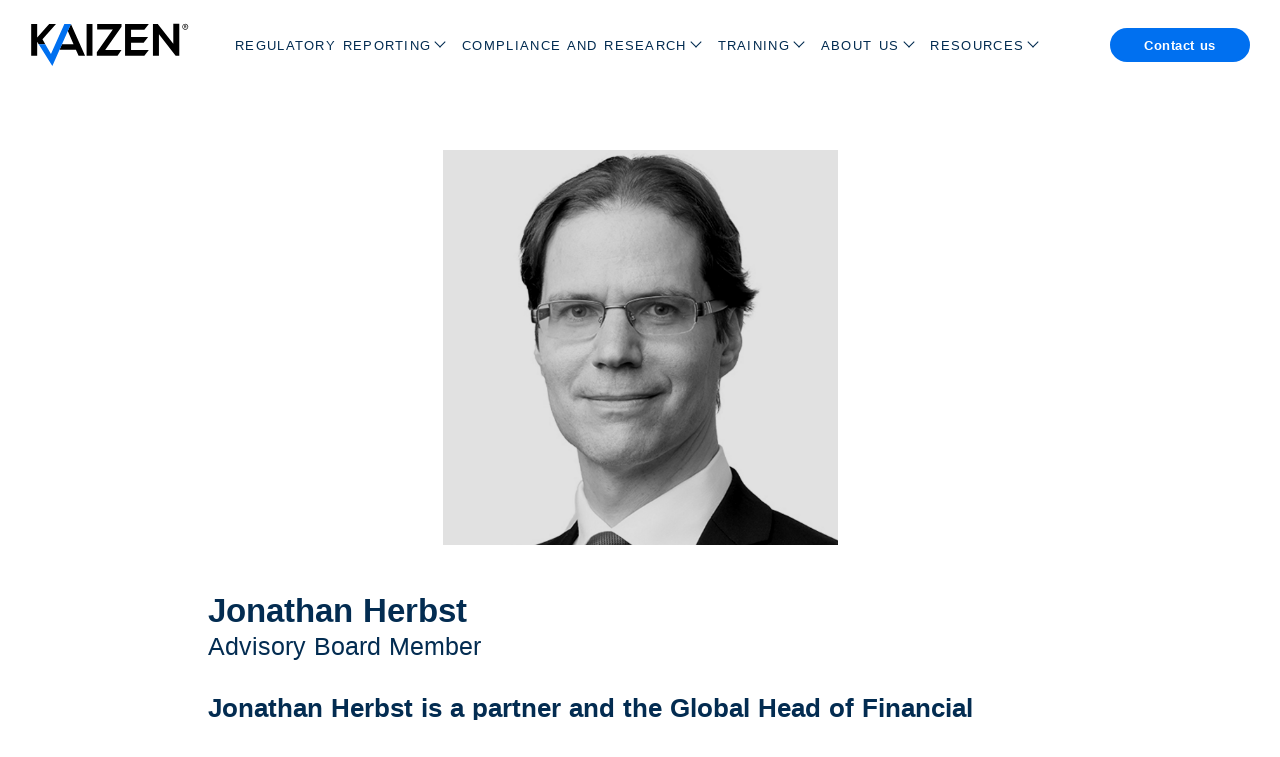

--- FILE ---
content_type: text/html; charset=UTF-8
request_url: https://staging.kaizenreporting.com/kaizen-team/jonathan-herbst/
body_size: 16353
content:
<!DOCTYPE html>
<html class="no-js">
<head>
  <title>Jonathan Herbst | Kaizen</title>
  <meta charset="utf-8">
  <meta http-equiv="X-UA-Compatible" content="IE=edge">
  <meta name="viewport" content="width=device-width, initial-scale=1.0">
  <link href="https://staging.kaizenreporting.com/wp-content/themes/kaizen-reporting/theme/images/favicon.ico" rel="shortcut icon">
    <meta name='robots' content='noindex, nofollow' />
	<style>img:is([sizes="auto" i], [sizes^="auto," i]) { contain-intrinsic-size: 3000px 1500px }</style>
	
	<title>Jonathan Herbst | Kaizen</title>
	<meta name="description" content="Jonathan is a Partner and the Global Head of Financial Services Regulation at Norton Rose Fulbright, and is now in the Kaizen Advisory board." />
	<meta property="og:locale" content="en_GB" />
	<meta property="og:type" content="article" />
	<meta property="og:title" content="Jonathan Herbst" />
	<meta property="og:description" content="Jonathan is a Partner and the Global Head of Financial Services Regulation at Norton Rose Fulbright, and is now in the Kaizen Advisory board." />
	<meta property="og:url" content="https://staging.kaizenreporting.com/kaizen-team/jonathan-herbst/" />
	<meta property="og:site_name" content="Kaizen" />
	<meta property="article:modified_time" content="2022-01-13T12:15:06+00:00" />
	<meta property="og:image" content="https://staging.kaizenreporting.com/wp-content/uploads/2021/06/Jonathan-Herbst-WEB-SLIDES-.jpg" />
	<meta property="og:image:width" content="1333" />
	<meta property="og:image:height" content="1124" />
	<meta property="og:image:type" content="image/jpeg" />
	<meta name="twitter:card" content="summary_large_image" />
	<meta name="twitter:site" content="@kaizenreporting" />
	<meta name="twitter:label1" content="Estimated reading time" />
	<meta name="twitter:data1" content="1 minute" />
	<script type="application/ld+json" class="yoast-schema-graph">{"@context":"https://schema.org","@graph":[{"@type":"WebPage","@id":"https://staging.kaizenreporting.com/kaizen-team/jonathan-herbst/","url":"https://staging.kaizenreporting.com/kaizen-team/jonathan-herbst/","name":"Jonathan Herbst | Kaizen","isPartOf":{"@id":"https://staging.kaizenreporting.com/#website"},"primaryImageOfPage":{"@id":"https://staging.kaizenreporting.com/kaizen-team/jonathan-herbst/#primaryimage"},"image":{"@id":"https://staging.kaizenreporting.com/kaizen-team/jonathan-herbst/#primaryimage"},"thumbnailUrl":"https://staging.kaizenreporting.com/wp-content/uploads/2021/06/Jonathan-Herbst-WEB-SLIDES-.jpg","datePublished":"2021-06-08T08:20:13+00:00","dateModified":"2022-01-13T12:15:06+00:00","description":"Jonathan is a Partner and the Global Head of Financial Services Regulation at Norton Rose Fulbright, and is now in the Kaizen Advisory board.","breadcrumb":{"@id":"https://staging.kaizenreporting.com/kaizen-team/jonathan-herbst/#breadcrumb"},"inLanguage":"en-GB","potentialAction":[{"@type":"ReadAction","target":["https://staging.kaizenreporting.com/kaizen-team/jonathan-herbst/"]}]},{"@type":"ImageObject","inLanguage":"en-GB","@id":"https://staging.kaizenreporting.com/kaizen-team/jonathan-herbst/#primaryimage","url":"https://staging.kaizenreporting.com/wp-content/uploads/2021/06/Jonathan-Herbst-WEB-SLIDES-.jpg","contentUrl":"https://staging.kaizenreporting.com/wp-content/uploads/2021/06/Jonathan-Herbst-WEB-SLIDES-.jpg","width":1333,"height":1124,"caption":"Jonathan Herbst"},{"@type":"BreadcrumbList","@id":"https://staging.kaizenreporting.com/kaizen-team/jonathan-herbst/#breadcrumb","itemListElement":[{"@type":"ListItem","position":1,"name":"Home","item":"https://staging.kaizenreporting.com/"},{"@type":"ListItem","position":2,"name":"Kaizen Team","item":"https://staging.kaizenreporting.com/kaizen-team/"},{"@type":"ListItem","position":3,"name":"Jonathan Herbst"}]},{"@type":"WebSite","@id":"https://staging.kaizenreporting.com/#website","url":"https://staging.kaizenreporting.com/","name":"Kaizen","description":"Global Compliance and Regulatory Reporting Experts","publisher":{"@id":"https://staging.kaizenreporting.com/#organization"},"potentialAction":[{"@type":"SearchAction","target":{"@type":"EntryPoint","urlTemplate":"https://staging.kaizenreporting.com/?s={search_term_string}"},"query-input":{"@type":"PropertyValueSpecification","valueRequired":true,"valueName":"search_term_string"}}],"inLanguage":"en-GB"},{"@type":"Organization","@id":"https://staging.kaizenreporting.com/#organization","name":"Kaizen Reporting","url":"https://staging.kaizenreporting.com/","logo":{"@type":"ImageObject","inLanguage":"en-GB","@id":"https://staging.kaizenreporting.com/#/schema/logo/image/","url":"https://kaizenreporting.com/wp-content/uploads/2020/06/Kaizen-Reporting-Logo-Black-01.png","contentUrl":"https://kaizenreporting.com/wp-content/uploads/2020/06/Kaizen-Reporting-Logo-Black-01.png","width":455,"height":191,"caption":"Kaizen Reporting"},"image":{"@id":"https://staging.kaizenreporting.com/#/schema/logo/image/"},"sameAs":["https://x.com/kaizenreporting","https://www.linkedin.com/company/kaizen-reporting"]}]}</script>


<link rel='dns-prefetch' href='//static.addtoany.com' />
<link rel='dns-prefetch' href='//staging.kaizenreporting.com' />
		<style>
			.lazyload,
			.lazyloading {
				max-width: 100%;
			}
		</style>
		<style id='classic-theme-styles-inline-css' type='text/css'>
/*! This file is auto-generated */
.wp-block-button__link{color:#fff;background-color:#32373c;border-radius:9999px;box-shadow:none;text-decoration:none;padding:calc(.667em + 2px) calc(1.333em + 2px);font-size:1.125em}.wp-block-file__button{background:#32373c;color:#fff;text-decoration:none}
</style>
<style id='safe-svg-svg-icon-style-inline-css' type='text/css'>
.safe-svg-cover{text-align:center}.safe-svg-cover .safe-svg-inside{display:inline-block;max-width:100%}.safe-svg-cover svg{fill:currentColor;height:100%;max-height:100%;max-width:100%;width:100%}

</style>
<style id='global-styles-inline-css' type='text/css'>
:root{--wp--preset--aspect-ratio--square: 1;--wp--preset--aspect-ratio--4-3: 4/3;--wp--preset--aspect-ratio--3-4: 3/4;--wp--preset--aspect-ratio--3-2: 3/2;--wp--preset--aspect-ratio--2-3: 2/3;--wp--preset--aspect-ratio--16-9: 16/9;--wp--preset--aspect-ratio--9-16: 9/16;--wp--preset--color--black: #000000;--wp--preset--color--cyan-bluish-gray: #abb8c3;--wp--preset--color--white: #ffffff;--wp--preset--color--pale-pink: #f78da7;--wp--preset--color--vivid-red: #cf2e2e;--wp--preset--color--luminous-vivid-orange: #ff6900;--wp--preset--color--luminous-vivid-amber: #fcb900;--wp--preset--color--light-green-cyan: #7bdcb5;--wp--preset--color--vivid-green-cyan: #00d084;--wp--preset--color--pale-cyan-blue: #8ed1fc;--wp--preset--color--vivid-cyan-blue: #0693e3;--wp--preset--color--vivid-purple: #9b51e0;--wp--preset--gradient--vivid-cyan-blue-to-vivid-purple: linear-gradient(135deg,rgba(6,147,227,1) 0%,rgb(155,81,224) 100%);--wp--preset--gradient--light-green-cyan-to-vivid-green-cyan: linear-gradient(135deg,rgb(122,220,180) 0%,rgb(0,208,130) 100%);--wp--preset--gradient--luminous-vivid-amber-to-luminous-vivid-orange: linear-gradient(135deg,rgba(252,185,0,1) 0%,rgba(255,105,0,1) 100%);--wp--preset--gradient--luminous-vivid-orange-to-vivid-red: linear-gradient(135deg,rgba(255,105,0,1) 0%,rgb(207,46,46) 100%);--wp--preset--gradient--very-light-gray-to-cyan-bluish-gray: linear-gradient(135deg,rgb(238,238,238) 0%,rgb(169,184,195) 100%);--wp--preset--gradient--cool-to-warm-spectrum: linear-gradient(135deg,rgb(74,234,220) 0%,rgb(151,120,209) 20%,rgb(207,42,186) 40%,rgb(238,44,130) 60%,rgb(251,105,98) 80%,rgb(254,248,76) 100%);--wp--preset--gradient--blush-light-purple: linear-gradient(135deg,rgb(255,206,236) 0%,rgb(152,150,240) 100%);--wp--preset--gradient--blush-bordeaux: linear-gradient(135deg,rgb(254,205,165) 0%,rgb(254,45,45) 50%,rgb(107,0,62) 100%);--wp--preset--gradient--luminous-dusk: linear-gradient(135deg,rgb(255,203,112) 0%,rgb(199,81,192) 50%,rgb(65,88,208) 100%);--wp--preset--gradient--pale-ocean: linear-gradient(135deg,rgb(255,245,203) 0%,rgb(182,227,212) 50%,rgb(51,167,181) 100%);--wp--preset--gradient--electric-grass: linear-gradient(135deg,rgb(202,248,128) 0%,rgb(113,206,126) 100%);--wp--preset--gradient--midnight: linear-gradient(135deg,rgb(2,3,129) 0%,rgb(40,116,252) 100%);--wp--preset--font-size--small: 13px;--wp--preset--font-size--medium: 20px;--wp--preset--font-size--large: 36px;--wp--preset--font-size--x-large: 42px;--wp--preset--spacing--20: 0.44rem;--wp--preset--spacing--30: 0.67rem;--wp--preset--spacing--40: 1rem;--wp--preset--spacing--50: 1.5rem;--wp--preset--spacing--60: 2.25rem;--wp--preset--spacing--70: 3.38rem;--wp--preset--spacing--80: 5.06rem;--wp--preset--shadow--natural: 6px 6px 9px rgba(0, 0, 0, 0.2);--wp--preset--shadow--deep: 12px 12px 50px rgba(0, 0, 0, 0.4);--wp--preset--shadow--sharp: 6px 6px 0px rgba(0, 0, 0, 0.2);--wp--preset--shadow--outlined: 6px 6px 0px -3px rgba(255, 255, 255, 1), 6px 6px rgba(0, 0, 0, 1);--wp--preset--shadow--crisp: 6px 6px 0px rgba(0, 0, 0, 1);}:where(.is-layout-flex){gap: 0.5em;}:where(.is-layout-grid){gap: 0.5em;}body .is-layout-flex{display: flex;}.is-layout-flex{flex-wrap: wrap;align-items: center;}.is-layout-flex > :is(*, div){margin: 0;}body .is-layout-grid{display: grid;}.is-layout-grid > :is(*, div){margin: 0;}:where(.wp-block-columns.is-layout-flex){gap: 2em;}:where(.wp-block-columns.is-layout-grid){gap: 2em;}:where(.wp-block-post-template.is-layout-flex){gap: 1.25em;}:where(.wp-block-post-template.is-layout-grid){gap: 1.25em;}.has-black-color{color: var(--wp--preset--color--black) !important;}.has-cyan-bluish-gray-color{color: var(--wp--preset--color--cyan-bluish-gray) !important;}.has-white-color{color: var(--wp--preset--color--white) !important;}.has-pale-pink-color{color: var(--wp--preset--color--pale-pink) !important;}.has-vivid-red-color{color: var(--wp--preset--color--vivid-red) !important;}.has-luminous-vivid-orange-color{color: var(--wp--preset--color--luminous-vivid-orange) !important;}.has-luminous-vivid-amber-color{color: var(--wp--preset--color--luminous-vivid-amber) !important;}.has-light-green-cyan-color{color: var(--wp--preset--color--light-green-cyan) !important;}.has-vivid-green-cyan-color{color: var(--wp--preset--color--vivid-green-cyan) !important;}.has-pale-cyan-blue-color{color: var(--wp--preset--color--pale-cyan-blue) !important;}.has-vivid-cyan-blue-color{color: var(--wp--preset--color--vivid-cyan-blue) !important;}.has-vivid-purple-color{color: var(--wp--preset--color--vivid-purple) !important;}.has-black-background-color{background-color: var(--wp--preset--color--black) !important;}.has-cyan-bluish-gray-background-color{background-color: var(--wp--preset--color--cyan-bluish-gray) !important;}.has-white-background-color{background-color: var(--wp--preset--color--white) !important;}.has-pale-pink-background-color{background-color: var(--wp--preset--color--pale-pink) !important;}.has-vivid-red-background-color{background-color: var(--wp--preset--color--vivid-red) !important;}.has-luminous-vivid-orange-background-color{background-color: var(--wp--preset--color--luminous-vivid-orange) !important;}.has-luminous-vivid-amber-background-color{background-color: var(--wp--preset--color--luminous-vivid-amber) !important;}.has-light-green-cyan-background-color{background-color: var(--wp--preset--color--light-green-cyan) !important;}.has-vivid-green-cyan-background-color{background-color: var(--wp--preset--color--vivid-green-cyan) !important;}.has-pale-cyan-blue-background-color{background-color: var(--wp--preset--color--pale-cyan-blue) !important;}.has-vivid-cyan-blue-background-color{background-color: var(--wp--preset--color--vivid-cyan-blue) !important;}.has-vivid-purple-background-color{background-color: var(--wp--preset--color--vivid-purple) !important;}.has-black-border-color{border-color: var(--wp--preset--color--black) !important;}.has-cyan-bluish-gray-border-color{border-color: var(--wp--preset--color--cyan-bluish-gray) !important;}.has-white-border-color{border-color: var(--wp--preset--color--white) !important;}.has-pale-pink-border-color{border-color: var(--wp--preset--color--pale-pink) !important;}.has-vivid-red-border-color{border-color: var(--wp--preset--color--vivid-red) !important;}.has-luminous-vivid-orange-border-color{border-color: var(--wp--preset--color--luminous-vivid-orange) !important;}.has-luminous-vivid-amber-border-color{border-color: var(--wp--preset--color--luminous-vivid-amber) !important;}.has-light-green-cyan-border-color{border-color: var(--wp--preset--color--light-green-cyan) !important;}.has-vivid-green-cyan-border-color{border-color: var(--wp--preset--color--vivid-green-cyan) !important;}.has-pale-cyan-blue-border-color{border-color: var(--wp--preset--color--pale-cyan-blue) !important;}.has-vivid-cyan-blue-border-color{border-color: var(--wp--preset--color--vivid-cyan-blue) !important;}.has-vivid-purple-border-color{border-color: var(--wp--preset--color--vivid-purple) !important;}.has-vivid-cyan-blue-to-vivid-purple-gradient-background{background: var(--wp--preset--gradient--vivid-cyan-blue-to-vivid-purple) !important;}.has-light-green-cyan-to-vivid-green-cyan-gradient-background{background: var(--wp--preset--gradient--light-green-cyan-to-vivid-green-cyan) !important;}.has-luminous-vivid-amber-to-luminous-vivid-orange-gradient-background{background: var(--wp--preset--gradient--luminous-vivid-amber-to-luminous-vivid-orange) !important;}.has-luminous-vivid-orange-to-vivid-red-gradient-background{background: var(--wp--preset--gradient--luminous-vivid-orange-to-vivid-red) !important;}.has-very-light-gray-to-cyan-bluish-gray-gradient-background{background: var(--wp--preset--gradient--very-light-gray-to-cyan-bluish-gray) !important;}.has-cool-to-warm-spectrum-gradient-background{background: var(--wp--preset--gradient--cool-to-warm-spectrum) !important;}.has-blush-light-purple-gradient-background{background: var(--wp--preset--gradient--blush-light-purple) !important;}.has-blush-bordeaux-gradient-background{background: var(--wp--preset--gradient--blush-bordeaux) !important;}.has-luminous-dusk-gradient-background{background: var(--wp--preset--gradient--luminous-dusk) !important;}.has-pale-ocean-gradient-background{background: var(--wp--preset--gradient--pale-ocean) !important;}.has-electric-grass-gradient-background{background: var(--wp--preset--gradient--electric-grass) !important;}.has-midnight-gradient-background{background: var(--wp--preset--gradient--midnight) !important;}.has-small-font-size{font-size: var(--wp--preset--font-size--small) !important;}.has-medium-font-size{font-size: var(--wp--preset--font-size--medium) !important;}.has-large-font-size{font-size: var(--wp--preset--font-size--large) !important;}.has-x-large-font-size{font-size: var(--wp--preset--font-size--x-large) !important;}
:where(.wp-block-post-template.is-layout-flex){gap: 1.25em;}:where(.wp-block-post-template.is-layout-grid){gap: 1.25em;}
:where(.wp-block-columns.is-layout-flex){gap: 2em;}:where(.wp-block-columns.is-layout-grid){gap: 2em;}
:root :where(.wp-block-pullquote){font-size: 1.5em;line-height: 1.6;}
</style>
<link rel='stylesheet' id='contact-form-7-css' href='https://staging.kaizenreporting.com/wp-content/plugins/contact-form-7/includes/css/styles.css?ver=6.1.4' type='text/css' media='all' />
<link rel='stylesheet' id='contact-form-7-email-spam-blocker-css' href='https://staging.kaizenreporting.com/wp-content/plugins/wp-contact-form7-email-spam-blocker/public/css/contact-form-7-email-spam-blocker-public.css?ver=1.0.0' type='text/css' media='all' />
<link rel='stylesheet' id='megamenu-css' href='https://staging.kaizenreporting.com/wp-content/uploads/maxmegamenu/style.css?ver=e056ef' type='text/css' media='all' />
<link rel='stylesheet' id='dashicons-css' href='https://staging.kaizenreporting.com/wp-includes/css/dashicons.min.css?ver=6.8.3' type='text/css' media='all' />
<link rel='stylesheet' id='addtoany-css' href='https://staging.kaizenreporting.com/wp-content/plugins/add-to-any/addtoany.min.css?ver=1.16' type='text/css' media='all' />
<link rel='stylesheet' id='bootstrap-grid-css-css' href='https://staging.kaizenreporting.com/wp-content/themes/kaizen-reporting/dist/css/bootstrap-grid.min.css?ver=4.0.0.alpha' type='text/css' media='all' />
<link rel='stylesheet' id='bootstrap-custom-css-css' href='https://staging.kaizenreporting.com/wp-content/themes/kaizen-reporting/dist/css/bootstrap-custom.min.css?ver=4.0.0.alpha' type='text/css' media='all' />
<link rel='stylesheet' id='font-awesome-css-css' href='https://staging.kaizenreporting.com/wp-content/themes/kaizen-reporting/dist/font-awesome/css/font-awesome-4.4.0.min.css?ver=4.4.0' type='text/css' media="print" onload="this.media='all'" />
<link rel='stylesheet' id='slick-slider-theme-css-css' href='https://staging.kaizenreporting.com/wp-content/themes/kaizen-reporting/theme/plugins/slick-slider/slick-theme.css?ver=1.0' type='text/css' media="print" onload="this.media='all'" />
<link rel='stylesheet' id='flickity-css-css' href='https://staging.kaizenreporting.com/wp-content/themes/kaizen-reporting/theme/plugins/flickity/flickity.min.css' type='text/css' media="print" onload="this.media='all'" />
<link rel='stylesheet' id='b4st-css-css' href='https://staging.kaizenreporting.com/wp-content/themes/kaizen-reporting/theme/css/b4st.css?ver=1.3.1' type='text/css' media='all' />
<script type="text/javascript" id="addtoany-core-js-before">
/* <![CDATA[ */
window.a2a_config=window.a2a_config||{};a2a_config.callbacks=[];a2a_config.overlays=[];a2a_config.templates={};a2a_localize = {
	Share: "Share",
	Save: "Save",
	Subscribe: "Subscribe",
	Email: "Email",
	Bookmark: "Bookmark",
	ShowAll: "Show All",
	ShowLess: "Show less",
	FindServices: "Find service(s)",
	FindAnyServiceToAddTo: "Instantly find any service to add to",
	PoweredBy: "Powered by",
	ShareViaEmail: "Share via email",
	SubscribeViaEmail: "Subscribe via email",
	BookmarkInYourBrowser: "Bookmark in your browser",
	BookmarkInstructions: "Press Ctrl+D or \u2318+D to bookmark this page",
	AddToYourFavorites: "Add to your favourites",
	SendFromWebOrProgram: "Send from any email address or email program",
	EmailProgram: "Email program",
	More: "More&#8230;",
	ThanksForSharing: "Thanks for sharing!",
	ThanksForFollowing: "Thanks for following!"
};
/* ]]> */
</script>
<script type="text/javascript" defer src="https://static.addtoany.com/menu/page.js" id="addtoany-core-js"></script>
<script type="text/javascript" src="https://staging.kaizenreporting.com/wp-includes/js/jquery/jquery.min.js?ver=3.7.1" id="jquery-core-js"></script>
<script type="text/javascript" src="https://staging.kaizenreporting.com/wp-includes/js/jquery/jquery-migrate.min.js?ver=3.4.1" id="jquery-migrate-js"></script>
<script type="text/javascript" defer src="https://staging.kaizenreporting.com/wp-content/plugins/add-to-any/addtoany.min.js?ver=1.1" id="addtoany-jquery-js"></script>
<script type="text/javascript" id="3d-flip-book-client-locale-loader-js-extra">
/* <![CDATA[ */
var FB3D_CLIENT_LOCALE = {"ajaxurl":"https:\/\/staging.kaizenreporting.com\/wp-admin\/admin-ajax.php","dictionary":{"Table of contents":"Table of contents","Close":"Close","Bookmarks":"Bookmarks","Thumbnails":"Thumbnails","Search":"Search","Share":"Share","Facebook":"Facebook","Twitter":"Twitter","Email":"Email","Play":"Play","Previous page":"Previous page","Next page":"Next page","Zoom in":"Zoom in","Zoom out":"Zoom out","Fit view":"Fit view","Auto play":"Auto play","Full screen":"Full screen","More":"More","Smart pan":"Smart pan","Single page":"Single page","Sounds":"Sounds","Stats":"Stats","Print":"Print","Download":"Download","Goto first page":"Goto first page","Goto last page":"Goto last page"},"images":"https:\/\/staging.kaizenreporting.com\/wp-content\/plugins\/interactive-3d-flipbook-powered-physics-engine\/assets\/images\/","jsData":{"urls":[],"posts":{"ids_mis":[],"ids":[]},"pages":[],"firstPages":[],"bookCtrlProps":[],"bookTemplates":[]},"key":"3d-flip-book","pdfJS":{"pdfJsLib":"https:\/\/staging.kaizenreporting.com\/wp-content\/plugins\/interactive-3d-flipbook-powered-physics-engine\/assets\/js\/pdf.min.js?ver=4.3.136","pdfJsWorker":"https:\/\/staging.kaizenreporting.com\/wp-content\/plugins\/interactive-3d-flipbook-powered-physics-engine\/assets\/js\/pdf.worker.js?ver=4.3.136","stablePdfJsLib":"https:\/\/staging.kaizenreporting.com\/wp-content\/plugins\/interactive-3d-flipbook-powered-physics-engine\/assets\/js\/stable\/pdf.min.js?ver=2.5.207","stablePdfJsWorker":"https:\/\/staging.kaizenreporting.com\/wp-content\/plugins\/interactive-3d-flipbook-powered-physics-engine\/assets\/js\/stable\/pdf.worker.js?ver=2.5.207","pdfJsCMapUrl":"https:\/\/staging.kaizenreporting.com\/wp-content\/plugins\/interactive-3d-flipbook-powered-physics-engine\/assets\/cmaps\/"},"cacheurl":"https:\/\/staging.kaizenreporting.com\/wp-content\/uploads\/3d-flip-book\/cache\/","pluginsurl":"https:\/\/staging.kaizenreporting.com\/wp-content\/plugins\/","pluginurl":"https:\/\/staging.kaizenreporting.com\/wp-content\/plugins\/interactive-3d-flipbook-powered-physics-engine\/","thumbnailSize":{"width":"150","height":"150"},"version":"1.16.17"};
/* ]]> */
</script>
<script type="text/javascript" src="https://staging.kaizenreporting.com/wp-content/plugins/interactive-3d-flipbook-powered-physics-engine/assets/js/client-locale-loader.js?ver=1.16.17" id="3d-flip-book-client-locale-loader-js" async="async" data-wp-strategy="async"></script>
<script type="text/javascript" src="https://staging.kaizenreporting.com/wp-content/plugins/wp-contact-form7-email-spam-blocker/public/js/contact-form-7-email-spam-blocker-public.js?ver=1.0.0" id="contact-form-7-email-spam-blocker-js"></script>
<link rel="https://api.w.org/" href="https://staging.kaizenreporting.com/wp-json/" /><link rel="alternate" title="oEmbed (JSON)" type="application/json+oembed" href="https://staging.kaizenreporting.com/wp-json/oembed/1.0/embed?url=https%3A%2F%2Fstaging.kaizenreporting.com%2Fkaizen-team%2Fjonathan-herbst%2F" />
<link rel="alternate" title="oEmbed (XML)" type="text/xml+oembed" href="https://staging.kaizenreporting.com/wp-json/oembed/1.0/embed?url=https%3A%2F%2Fstaging.kaizenreporting.com%2Fkaizen-team%2Fjonathan-herbst%2F&#038;format=xml" />
		<script>
			document.documentElement.className = document.documentElement.className.replace('no-js', 'js');
		</script>
				<style>
			.no-js img.lazyload {
				display: none;
			}

			figure.wp-block-image img.lazyloading {
				min-width: 150px;
			}

			.lazyload,
			.lazyloading {
				--smush-placeholder-width: 100px;
				--smush-placeholder-aspect-ratio: 1/1;
				width: var(--smush-image-width, var(--smush-placeholder-width)) !important;
				aspect-ratio: var(--smush-image-aspect-ratio, var(--smush-placeholder-aspect-ratio)) !important;
			}

						.lazyload, .lazyloading {
				opacity: 0;
			}

			.lazyloaded {
				opacity: 1;
				transition: opacity 400ms;
				transition-delay: 0ms;
			}

					</style>
				<style type="text/css" id="wp-custom-css">
			/* 3d flipbook overrides */
._3d-flip-book.full-size .book-widget { background-color: #dfe2e6 }

/* Home page Latest news titles */
@media (min-width: 1200px) {
	.home .block-item h4 {
		font-size: 1em;
	}
}

/* Blog post image with captions */
.wp-caption {
	&.aligncenter {
		margin: 0 auto;
	}
	& > img {
		margin-bottom: 15px;
	}
}

.wp-caption-text {
	line-height: 1.2;
}

/* Sales (with flexible sections) style adjustments */
.button-wrap:has(.button-wrap) {
	padding-top: 0;
}

@media (width >= 768px) {
	body.page-template-sales .sales-intro .media-wrap {
		margin-top: .95em;
	}
	
	body.page-template-sales .sales-intro .media-wrap .embed-wrap {
		padding-top: .15em;
	}
}

/* Align images with copy baseline */
@media (width >= 992px) {
	body.page-template-sales .text-image-sec .image-wrap {
		margin-top: .95em;
	}
}

/* Bigger h3 bottom margin if after an h2 */
h2 + h3 {
	margin-bottom: 50px;
}

/* Home page services and solutions - TEMP */
@media (width >= 768px) {
	body.home .panel-sec.services-solutions {
		padding-top: 60px;
	}
}

/* Cookieyes banner button */
.cky-btn-revisit-wrapper {
	background-color: #0070F0!important;
}
		</style>
		<style type="text/css">/** Mega Menu CSS: fs **/</style>
</head>

<body class="wp-singular kaizen-team-template-default single single-kaizen-team postid-13240 wp-theme-kaizen-reporting preload">




<div class="site-wrapper">

  <header class="masthead" id="masthead">
    <div class="container-fluid">
      <div class="content">

        <a class="logo" href="https://staging.kaizenreporting.com/">
        <svg id="kaizen-logo-main" class="no-lazyload" xml:space="preserve" fill-rule="evenodd" stroke-linejoin="round" stroke-miterlimit="2" clip-rule="evenodd" viewBox="0 0 136 38" aria-labelledby="kz-title" role="img"><title id="kz-title">Kaizen</title><path d="M48.1 1.1h5V28h-5z"/><path fill-rule="nonzero" d="M57.1 1.1h20.7v2.4L63.9 23.2h13.9L74.4 28H56.8v-2.9L70.4 5.8H57.1V1.1ZM97.2 28H80.8V1.1H101L97.2 6H85.9v6.2h14.5l-3.8 4.7H85.9V23H101l-3.8 5ZM121.8 1h5.1v27h-3.1L109.6 9.8V28h-5.1V1.1h4.1l13.2 16.7V1ZM10.6 14.1l11.5-13h-5.8L6.1 12.5V1.1H1V28h5.1V16.1l1.3 2.1H13l-2.4-4.1ZM34.8 1.1 32.1 7 37 18.2h-9.8l-2.1 4.7H39l2.3 5.1h5.5l-12-26.9Z"/><path fill="#0070f0" fill-rule="nonzero" d="M29.2 1.1 17.8 26.4 13 18.2H7.4L19 36.6 34.8 1.1h-5.6Z"/><path d="M131.99957 1.00015c1.38 0 2.5 1.12 2.5 2.5s-1.12 2.5-2.5 2.5c-1.379 0-2.5-1.12-2.5-2.5s1.121-2.5 2.5-2.5Zm0 .5c-1.103 0-2 .896-2 2s.897 2 2 2c1.104 0 2-.896 2-2s-.896-2-2-2Zm-.825 3.253v-2.506h.873c.224 0 .383.023.479.068.096.045.174.123.236.234.061.111.092.244.092.399 0 .196-.047.354-.141.473-.094.12-.228.195-.401.226.089.064.163.133.221.209.058.076.137.212.237.408l.25.489h-.495l-.3-.546c-.108-.197-.182-.32-.22-.37-.039-.049-.08-.083-.123-.102-.044-.019-.113-.028-.209-.028h-.085v1.046h-.414Zm.414-1.446h.307c.188 0 .308-.009.359-.025.051-.017.093-.05.125-.1s.048-.117.048-.2c0-.08-.016-.144-.048-.192-.032-.049-.075-.082-.13-.1-.039-.013-.151-.019-.337-.019h-.324v.636Z"/></svg>
        </a>

        <nav class="navbar-wrap navbar-topbar" id="primary-nav">
          <div class="navbar-nav-wrap">
            <ul id="menu-main-navigation" class="navbar-nav"><li  id="menu-item-21816" class="menu-item menu-item-type-post_type menu-item-object-page menu-item-has-children dropdown nav-item nav-item-21816"><a href="https://staging.kaizenreporting.com/regulatory-reporting/" class="nav-link dropdown-toggle">Regulatory Reporting</a>
<ul class="dropdown-menu depth_0">
	<li  id="menu-item-10506" class="strong menu-item menu-item-type-post_type menu-item-object-page menu-item-has-children dropdown nav-item nav-item-10506 dropdown-menu"><a class="dropdown-item nav-link" href="https://staging.kaizenreporting.com/solutions/reportshield/" class="nav-link dropdown-toggle">ReportShield&#x2122; Assurance</a>
	<ul class="dropdown-menu sub-menu depth_1">
		<li  id="menu-item-9601" class="menu-item menu-item-type-post_type menu-item-object-page nav-item nav-item-9601"><a class="dropdown-item nav-link" href="https://staging.kaizenreporting.com/solutions/reportshield/accuracy-testing/" class="nav-link">Accuracy Testing</a></li>
		<li  id="menu-item-9602" class="menu-item menu-item-type-post_type menu-item-object-page nav-item nav-item-9602"><a class="dropdown-item nav-link" href="https://staging.kaizenreporting.com/solutions/reportshield/advanced-regulatory-reconciliation/" class="nav-link">Advanced Regulatory Reconciliation</a></li>
		<li  id="menu-item-9604" class="menu-item menu-item-type-post_type menu-item-object-page nav-item nav-item-9604"><a class="dropdown-item nav-link" href="https://staging.kaizenreporting.com/solutions/reportshield/control-framework/" class="nav-link">Control Framework</a></li>
	</ul>
</li>
	<li  id="menu-item-24078" class="menu-item menu-item-type-post_type menu-item-object-page nav-item nav-item-24078"><a class="dropdown-item nav-link" href="https://staging.kaizenreporting.com/solutions/emir-refit-data-quality/" class="nav-link">EMIR Healthcheck</a></li>
	<li  id="menu-item-13129" class="menu-item menu-item-type-post_type menu-item-object-page nav-item nav-item-13129"><a class="dropdown-item nav-link" href="https://staging.kaizenreporting.com/solutions/shareholding-disclosure-service/" class="nav-link">Shareholding Disclosure</a></li>
	<li  id="menu-item-9224" class="strong menu-item menu-item-type-post_type menu-item-object-page menu-item-has-children dropdown nav-item nav-item-9224 dropdown-menu"><a class="dropdown-item nav-link" href="https://staging.kaizenreporting.com/regulations/" class="nav-link dropdown-toggle">Regulations</a>
	<ul class="dropdown-menu sub-menu depth_1">
		<li  id="menu-item-9613" class="menu-item menu-item-type-post_type menu-item-object-page nav-item nav-item-9613"><a class="dropdown-item nav-link" href="https://staging.kaizenreporting.com/regulations/mifid-ii-transaction-reporting/" class="nav-link">MiFID II Transaction</a></li>
		<li  id="menu-item-9615" class="menu-item menu-item-type-post_type menu-item-object-page nav-item nav-item-9615"><a class="dropdown-item nav-link" href="https://staging.kaizenreporting.com/regulations/mifid-ii-post-trade-transparency-reporting/" class="nav-link">MiFID II Post-Trade</a></li>
		<li  id="menu-item-9611" class="menu-item menu-item-type-post_type menu-item-object-page nav-item nav-item-9611"><a class="dropdown-item nav-link" href="https://staging.kaizenreporting.com/regulations/emir-trade-reporting/" class="nav-link">EMIR</a></li>
		<li  id="menu-item-9614" class="menu-item menu-item-type-post_type menu-item-object-page nav-item nav-item-9614"><a class="dropdown-item nav-link" href="https://staging.kaizenreporting.com/regulations/sftr-reporting/" class="nav-link">SFTR</a></li>
		<li  id="menu-item-11701" class="menu-item menu-item-type-post_type menu-item-object-page nav-item nav-item-11701"><a class="dropdown-item nav-link" href="https://staging.kaizenreporting.com/regulations/shareholding-disclosure-rules/" class="nav-link">Shareholding Disclosure</a></li>
		<li  id="menu-item-9610" class="menu-item menu-item-type-post_type menu-item-object-page nav-item nav-item-9610"><a class="dropdown-item nav-link" href="https://staging.kaizenreporting.com/regulations/cftc-reporting/" class="nav-link">CFTC</a></li>
		<li  id="menu-item-15147" class="menu-item menu-item-type-post_type menu-item-object-page nav-item nav-item-15147"><a class="dropdown-item nav-link" href="https://staging.kaizenreporting.com/regulations/sec-reporting/" class="nav-link">SEC</a></li>
		<li  id="menu-item-15148" class="menu-item menu-item-type-post_type menu-item-object-page nav-item nav-item-15148"><a class="dropdown-item nav-link" href="https://staging.kaizenreporting.com/regulations/canada-csa-reporting/" class="nav-link">Canada (CSA)</a></li>
		<li  id="menu-item-13744" class="menu-item menu-item-type-post_type menu-item-object-page nav-item nav-item-13744"><a class="dropdown-item nav-link" href="https://staging.kaizenreporting.com/regulations/mas-reporting/" class="nav-link">MAS</a></li>
		<li  id="menu-item-22055" class="menu-item menu-item-type-post_type menu-item-object-page nav-item nav-item-22055"><a class="dropdown-item nav-link" href="https://staging.kaizenreporting.com/regulations/hkma-reporting/" class="nav-link">HKMA</a></li>
		<li  id="menu-item-22054" class="menu-item menu-item-type-post_type menu-item-object-page nav-item nav-item-22054"><a class="dropdown-item nav-link" href="https://staging.kaizenreporting.com/regulations/asic-reporting/" class="nav-link">ASIC</a></li>
		<li  id="menu-item-19675" class="menu-item menu-item-type-post_type menu-item-object-page nav-item nav-item-19675"><a class="dropdown-item nav-link" href="https://staging.kaizenreporting.com/regulations/money-market-statistical-reporting-mmsr/" class="nav-link">MMSR</a></li>
		<li  id="menu-item-19676" class="menu-item menu-item-type-post_type menu-item-object-page nav-item nav-item-19676"><a class="dropdown-item nav-link" href="https://staging.kaizenreporting.com/regulations/sterling-money-market-daily-reporting-smmd/" class="nav-link">SMMD</a></li>
	</ul>
</li>
</ul>
</li>
<li  id="menu-item-21815" class="menu-item menu-item-type-post_type menu-item-object-page menu-item-has-children dropdown nav-item nav-item-21815"><a href="https://staging.kaizenreporting.com/compliance-and-research/" class="nav-link dropdown-toggle">Compliance and Research</a>
<ul class="dropdown-menu depth_0">
	<li  id="menu-item-11338" class="menu-item menu-item-type-post_type menu-item-object-page menu-item-has-children dropdown nav-item nav-item-11338 dropdown-menu"><a class="dropdown-item nav-link" href="https://staging.kaizenreporting.com/solutions/single-rulebook/" class="nav-link dropdown-toggle">Single Rulebook</a>
	<ul class="dropdown-menu sub-menu depth_1">
		<li  id="menu-item-23152" class="menu-item menu-item-type-post_type menu-item-object-page nav-item nav-item-23152"><a class="dropdown-item nav-link" href="https://staging.kaizenreporting.com/solutions/single-rulebook-how-does-it-work/" class="nav-link">How does it work</a></li>
		<li  id="menu-item-23150" class="menu-item menu-item-type-post_type menu-item-object-page nav-item nav-item-23150"><a class="dropdown-item nav-link" href="https://staging.kaizenreporting.com/solutions/single-rulebook-compare-regulation/" class="nav-link">Compare Regulation</a></li>
		<li  id="menu-item-23151" class="menu-item menu-item-type-post_type menu-item-object-page nav-item nav-item-23151"><a class="dropdown-item nav-link" href="https://staging.kaizenreporting.com/solutions/single-rulebook-exchange-rulebooks/" class="nav-link">Exchange Rulebooks</a></li>
	</ul>
</li>
	<li  id="menu-item-22755" class="menu-item menu-item-type-post_type menu-item-object-page nav-item nav-item-22755"><a class="dropdown-item nav-link" href="https://staging.kaizenreporting.com/solutions/market-abuse-surveillance-solutions/" class="nav-link">Surveillance Solutions</a></li>
	<li  id="menu-item-22754" class="menu-item menu-item-type-post_type menu-item-object-page nav-item nav-item-22754"><a class="dropdown-item nav-link" href="https://staging.kaizenreporting.com/solutions/research-management-software-regulatory-compliance/" class="nav-link">Research Management</a></li>
</ul>
</li>
<li  id="menu-item-9605" class="menu-item menu-item-type-post_type menu-item-object-page menu-item-has-children dropdown nav-item nav-item-9605"><a href="https://staging.kaizenreporting.com/solutions/reportshield/regulatory-reporting-core-training/" class="nav-link dropdown-toggle">Training</a>
<ul class="dropdown-menu depth_0">
	<li  id="menu-item-20124" class="menu-item menu-item-type-post_type menu-item-object-page nav-item nav-item-20124"><a class="dropdown-item nav-link" href="https://staging.kaizenreporting.com/solutions/reportshield/regulatory-reporting-core-training/emir-refit-core-training/" class="nav-link">EMIR Refit</a></li>
	<li  id="menu-item-14002" class="menu-item menu-item-type-post_type menu-item-object-page nav-item nav-item-14002"><a class="dropdown-item nav-link" href="https://staging.kaizenreporting.com/solutions/reportshield/regulatory-reporting-core-training/mifir-reporting-core-training/" class="nav-link">MiFID II Transaction</a></li>
	<li  id="menu-item-14004" class="menu-item menu-item-type-post_type menu-item-object-page nav-item nav-item-14004"><a class="dropdown-item nav-link" href="https://staging.kaizenreporting.com/solutions/reportshield/regulatory-reporting-core-training/mifid-ii-post-trade-reporting-core-training/" class="nav-link">MiFID II Post-Trade</a></li>
	<li  id="menu-item-14003" class="menu-item menu-item-type-post_type menu-item-object-page nav-item nav-item-14003"><a class="dropdown-item nav-link" href="https://staging.kaizenreporting.com/solutions/reportshield/regulatory-reporting-core-training/sftr-reporting-core-training/" class="nav-link">SFTR</a></li>
	<li  id="menu-item-20018" class="menu-item menu-item-type-post_type menu-item-object-page nav-item nav-item-20018"><a class="dropdown-item nav-link" href="https://staging.kaizenreporting.com/solutions/reportshield/regulatory-reporting-core-training/mmsr-reporting-core-training/" class="nav-link">MMSR</a></li>
	<li  id="menu-item-20019" class="menu-item menu-item-type-post_type menu-item-object-page nav-item nav-item-20019"><a class="dropdown-item nav-link" href="https://staging.kaizenreporting.com/solutions/reportshield/regulatory-reporting-core-training/smmd-reporting-core-training/" class="nav-link">SMMD</a></li>
</ul>
</li>
<li  id="menu-item-15829" class="menu-item menu-item-type-post_type menu-item-object-page menu-item-has-children dropdown nav-item nav-item-15829"><a href="https://staging.kaizenreporting.com/about/" class="nav-link dropdown-toggle">About Us</a>
<ul class="dropdown-menu depth_0">
	<li  id="menu-item-15835" class="menu-item menu-item-type-post_type menu-item-object-page nav-item nav-item-15835"><a class="dropdown-item nav-link" href="https://staging.kaizenreporting.com/about/" class="nav-link">Our Story</a></li>
	<li  id="menu-item-15834" class="menu-item menu-item-type-post_type menu-item-object-page nav-item nav-item-15834"><a class="dropdown-item nav-link" href="https://staging.kaizenreporting.com/about/our-partners/" class="nav-link">Our Partners</a></li>
	<li  id="menu-item-15836" class="menu-item menu-item-type-post_type menu-item-object-page nav-item nav-item-15836"><a class="dropdown-item nav-link" href="https://staging.kaizenreporting.com/about/the-team/" class="nav-link">Meet the Team</a></li>
</ul>
</li>
<li  id="menu-item-20277" class="menu-item menu-item-type-taxonomy menu-item-object-category menu-item-has-children dropdown nav-item nav-item-20277"><a href="https://staging.kaizenreporting.com/resources/" class="nav-link dropdown-toggle">Resources</a>
<ul class="dropdown-menu depth_0">
	<li  id="menu-item-20278" class="menu-item menu-item-type-taxonomy menu-item-object-category nav-item nav-item-20278"><a class="dropdown-item nav-link" href="https://staging.kaizenreporting.com/resources/blogs/" class="nav-link">Blogs</a></li>
	<li  id="menu-item-20279" class="menu-item menu-item-type-taxonomy menu-item-object-category nav-item nav-item-20279"><a class="dropdown-item nav-link" href="https://staging.kaizenreporting.com/resources/events/" class="nav-link">Events</a></li>
	<li  id="menu-item-20280" class="menu-item menu-item-type-taxonomy menu-item-object-category nav-item nav-item-20280"><a class="dropdown-item nav-link" href="https://staging.kaizenreporting.com/resources/media/" class="nav-link">Media</a></li>
	<li  id="menu-item-20282" class="menu-item menu-item-type-taxonomy menu-item-object-category nav-item nav-item-20282"><a class="dropdown-item nav-link" href="https://staging.kaizenreporting.com/resources/guides-case-studies-white-papers/" class="nav-link">Insights</a></li>
	<li  id="menu-item-20283" class="menu-item menu-item-type-taxonomy menu-item-object-category nav-item nav-item-20283"><a class="dropdown-item nav-link" href="https://staging.kaizenreporting.com/resources/webinars-and-videos/" class="nav-link">Webinars and Videos</a></li>
</ul>
</li>
</ul>            <div class="contact-nav">
              <a href="https://staging.kaizenreporting.com/contact/" class="button">Contact us</a>
            </div>
          </div>
        </nav>

        <button class="navbar-toggler" type="button" data-toggle="collapse" data-target="#collapsing-navbar">
          <span class="menu-anim-wrap">
            <span class="menu-anim">Trigger</span>
          </span>
          <span class="screen-reader-text">Main menu</span>
        </button>

      </div>
    </div>
  </header><!-- /masthead -->

  
  <nav class="navbar-wrap" id="mobile-nav">
    <div class="navbar-nav-wrap">
      <div class="inner">
        <ul id="menu-main-navigation-1" class="navbar-nav"><li  class="menu-item menu-item-type-post_type menu-item-object-page menu-item-has-children dropdown nav-item nav-item-21816"><a href="https://staging.kaizenreporting.com/regulatory-reporting/" class="nav-link dropdown-toggle">Regulatory Reporting</a>
<ul class="dropdown-menu depth_0">
	<li  class="strong menu-item menu-item-type-post_type menu-item-object-page menu-item-has-children dropdown nav-item nav-item-10506 dropdown-menu"><a class="dropdown-item nav-link" href="https://staging.kaizenreporting.com/solutions/reportshield/" class="nav-link dropdown-toggle">ReportShield&#x2122; Assurance</a>
	<ul class="dropdown-menu sub-menu depth_1">
		<li  class="menu-item menu-item-type-post_type menu-item-object-page nav-item nav-item-9601"><a class="dropdown-item nav-link" href="https://staging.kaizenreporting.com/solutions/reportshield/accuracy-testing/" class="nav-link">Accuracy Testing</a></li>
		<li  class="menu-item menu-item-type-post_type menu-item-object-page nav-item nav-item-9602"><a class="dropdown-item nav-link" href="https://staging.kaizenreporting.com/solutions/reportshield/advanced-regulatory-reconciliation/" class="nav-link">Advanced Regulatory Reconciliation</a></li>
		<li  class="menu-item menu-item-type-post_type menu-item-object-page nav-item nav-item-9604"><a class="dropdown-item nav-link" href="https://staging.kaizenreporting.com/solutions/reportshield/control-framework/" class="nav-link">Control Framework</a></li>
	</ul>
</li>
	<li  class="menu-item menu-item-type-post_type menu-item-object-page nav-item nav-item-24078"><a class="dropdown-item nav-link" href="https://staging.kaizenreporting.com/solutions/emir-refit-data-quality/" class="nav-link">EMIR Healthcheck</a></li>
	<li  class="menu-item menu-item-type-post_type menu-item-object-page nav-item nav-item-13129"><a class="dropdown-item nav-link" href="https://staging.kaizenreporting.com/solutions/shareholding-disclosure-service/" class="nav-link">Shareholding Disclosure</a></li>
	<li  class="strong menu-item menu-item-type-post_type menu-item-object-page menu-item-has-children dropdown nav-item nav-item-9224 dropdown-menu"><a class="dropdown-item nav-link" href="https://staging.kaizenreporting.com/regulations/" class="nav-link dropdown-toggle">Regulations</a>
	<ul class="dropdown-menu sub-menu depth_1">
		<li  class="menu-item menu-item-type-post_type menu-item-object-page nav-item nav-item-9613"><a class="dropdown-item nav-link" href="https://staging.kaizenreporting.com/regulations/mifid-ii-transaction-reporting/" class="nav-link">MiFID II Transaction</a></li>
		<li  class="menu-item menu-item-type-post_type menu-item-object-page nav-item nav-item-9615"><a class="dropdown-item nav-link" href="https://staging.kaizenreporting.com/regulations/mifid-ii-post-trade-transparency-reporting/" class="nav-link">MiFID II Post-Trade</a></li>
		<li  class="menu-item menu-item-type-post_type menu-item-object-page nav-item nav-item-9611"><a class="dropdown-item nav-link" href="https://staging.kaizenreporting.com/regulations/emir-trade-reporting/" class="nav-link">EMIR</a></li>
		<li  class="menu-item menu-item-type-post_type menu-item-object-page nav-item nav-item-9614"><a class="dropdown-item nav-link" href="https://staging.kaizenreporting.com/regulations/sftr-reporting/" class="nav-link">SFTR</a></li>
		<li  class="menu-item menu-item-type-post_type menu-item-object-page nav-item nav-item-11701"><a class="dropdown-item nav-link" href="https://staging.kaizenreporting.com/regulations/shareholding-disclosure-rules/" class="nav-link">Shareholding Disclosure</a></li>
		<li  class="menu-item menu-item-type-post_type menu-item-object-page nav-item nav-item-9610"><a class="dropdown-item nav-link" href="https://staging.kaizenreporting.com/regulations/cftc-reporting/" class="nav-link">CFTC</a></li>
		<li  class="menu-item menu-item-type-post_type menu-item-object-page nav-item nav-item-15147"><a class="dropdown-item nav-link" href="https://staging.kaizenreporting.com/regulations/sec-reporting/" class="nav-link">SEC</a></li>
		<li  class="menu-item menu-item-type-post_type menu-item-object-page nav-item nav-item-15148"><a class="dropdown-item nav-link" href="https://staging.kaizenreporting.com/regulations/canada-csa-reporting/" class="nav-link">Canada (CSA)</a></li>
		<li  class="menu-item menu-item-type-post_type menu-item-object-page nav-item nav-item-13744"><a class="dropdown-item nav-link" href="https://staging.kaizenreporting.com/regulations/mas-reporting/" class="nav-link">MAS</a></li>
		<li  class="menu-item menu-item-type-post_type menu-item-object-page nav-item nav-item-22055"><a class="dropdown-item nav-link" href="https://staging.kaizenreporting.com/regulations/hkma-reporting/" class="nav-link">HKMA</a></li>
		<li  class="menu-item menu-item-type-post_type menu-item-object-page nav-item nav-item-22054"><a class="dropdown-item nav-link" href="https://staging.kaizenreporting.com/regulations/asic-reporting/" class="nav-link">ASIC</a></li>
		<li  class="menu-item menu-item-type-post_type menu-item-object-page nav-item nav-item-19675"><a class="dropdown-item nav-link" href="https://staging.kaizenreporting.com/regulations/money-market-statistical-reporting-mmsr/" class="nav-link">MMSR</a></li>
		<li  class="menu-item menu-item-type-post_type menu-item-object-page nav-item nav-item-19676"><a class="dropdown-item nav-link" href="https://staging.kaizenreporting.com/regulations/sterling-money-market-daily-reporting-smmd/" class="nav-link">SMMD</a></li>
	</ul>
</li>
</ul>
</li>
<li  class="menu-item menu-item-type-post_type menu-item-object-page menu-item-has-children dropdown nav-item nav-item-21815"><a href="https://staging.kaizenreporting.com/compliance-and-research/" class="nav-link dropdown-toggle">Compliance and Research</a>
<ul class="dropdown-menu depth_0">
	<li  class="menu-item menu-item-type-post_type menu-item-object-page menu-item-has-children dropdown nav-item nav-item-11338 dropdown-menu"><a class="dropdown-item nav-link" href="https://staging.kaizenreporting.com/solutions/single-rulebook/" class="nav-link dropdown-toggle">Single Rulebook</a>
	<ul class="dropdown-menu sub-menu depth_1">
		<li  class="menu-item menu-item-type-post_type menu-item-object-page nav-item nav-item-23152"><a class="dropdown-item nav-link" href="https://staging.kaizenreporting.com/solutions/single-rulebook-how-does-it-work/" class="nav-link">How does it work</a></li>
		<li  class="menu-item menu-item-type-post_type menu-item-object-page nav-item nav-item-23150"><a class="dropdown-item nav-link" href="https://staging.kaizenreporting.com/solutions/single-rulebook-compare-regulation/" class="nav-link">Compare Regulation</a></li>
		<li  class="menu-item menu-item-type-post_type menu-item-object-page nav-item nav-item-23151"><a class="dropdown-item nav-link" href="https://staging.kaizenreporting.com/solutions/single-rulebook-exchange-rulebooks/" class="nav-link">Exchange Rulebooks</a></li>
	</ul>
</li>
	<li  class="menu-item menu-item-type-post_type menu-item-object-page nav-item nav-item-22755"><a class="dropdown-item nav-link" href="https://staging.kaizenreporting.com/solutions/market-abuse-surveillance-solutions/" class="nav-link">Surveillance Solutions</a></li>
	<li  class="menu-item menu-item-type-post_type menu-item-object-page nav-item nav-item-22754"><a class="dropdown-item nav-link" href="https://staging.kaizenreporting.com/solutions/research-management-software-regulatory-compliance/" class="nav-link">Research Management</a></li>
</ul>
</li>
<li  class="menu-item menu-item-type-post_type menu-item-object-page menu-item-has-children dropdown nav-item nav-item-9605"><a href="https://staging.kaizenreporting.com/solutions/reportshield/regulatory-reporting-core-training/" class="nav-link dropdown-toggle">Training</a>
<ul class="dropdown-menu depth_0">
	<li  class="menu-item menu-item-type-post_type menu-item-object-page nav-item nav-item-20124"><a class="dropdown-item nav-link" href="https://staging.kaizenreporting.com/solutions/reportshield/regulatory-reporting-core-training/emir-refit-core-training/" class="nav-link">EMIR Refit</a></li>
	<li  class="menu-item menu-item-type-post_type menu-item-object-page nav-item nav-item-14002"><a class="dropdown-item nav-link" href="https://staging.kaizenreporting.com/solutions/reportshield/regulatory-reporting-core-training/mifir-reporting-core-training/" class="nav-link">MiFID II Transaction</a></li>
	<li  class="menu-item menu-item-type-post_type menu-item-object-page nav-item nav-item-14004"><a class="dropdown-item nav-link" href="https://staging.kaizenreporting.com/solutions/reportshield/regulatory-reporting-core-training/mifid-ii-post-trade-reporting-core-training/" class="nav-link">MiFID II Post-Trade</a></li>
	<li  class="menu-item menu-item-type-post_type menu-item-object-page nav-item nav-item-14003"><a class="dropdown-item nav-link" href="https://staging.kaizenreporting.com/solutions/reportshield/regulatory-reporting-core-training/sftr-reporting-core-training/" class="nav-link">SFTR</a></li>
	<li  class="menu-item menu-item-type-post_type menu-item-object-page nav-item nav-item-20018"><a class="dropdown-item nav-link" href="https://staging.kaizenreporting.com/solutions/reportshield/regulatory-reporting-core-training/mmsr-reporting-core-training/" class="nav-link">MMSR</a></li>
	<li  class="menu-item menu-item-type-post_type menu-item-object-page nav-item nav-item-20019"><a class="dropdown-item nav-link" href="https://staging.kaizenreporting.com/solutions/reportshield/regulatory-reporting-core-training/smmd-reporting-core-training/" class="nav-link">SMMD</a></li>
</ul>
</li>
<li  class="menu-item menu-item-type-post_type menu-item-object-page menu-item-has-children dropdown nav-item nav-item-15829"><a href="https://staging.kaizenreporting.com/about/" class="nav-link dropdown-toggle">About Us</a>
<ul class="dropdown-menu depth_0">
	<li  class="menu-item menu-item-type-post_type menu-item-object-page nav-item nav-item-15835"><a class="dropdown-item nav-link" href="https://staging.kaizenreporting.com/about/" class="nav-link">Our Story</a></li>
	<li  class="menu-item menu-item-type-post_type menu-item-object-page nav-item nav-item-15834"><a class="dropdown-item nav-link" href="https://staging.kaizenreporting.com/about/our-partners/" class="nav-link">Our Partners</a></li>
	<li  class="menu-item menu-item-type-post_type menu-item-object-page nav-item nav-item-15836"><a class="dropdown-item nav-link" href="https://staging.kaizenreporting.com/about/the-team/" class="nav-link">Meet the Team</a></li>
</ul>
</li>
<li  class="menu-item menu-item-type-taxonomy menu-item-object-category menu-item-has-children dropdown nav-item nav-item-20277"><a href="https://staging.kaizenreporting.com/resources/" class="nav-link dropdown-toggle">Resources</a>
<ul class="dropdown-menu depth_0">
	<li  class="menu-item menu-item-type-taxonomy menu-item-object-category nav-item nav-item-20278"><a class="dropdown-item nav-link" href="https://staging.kaizenreporting.com/resources/blogs/" class="nav-link">Blogs</a></li>
	<li  class="menu-item menu-item-type-taxonomy menu-item-object-category nav-item nav-item-20279"><a class="dropdown-item nav-link" href="https://staging.kaizenreporting.com/resources/events/" class="nav-link">Events</a></li>
	<li  class="menu-item menu-item-type-taxonomy menu-item-object-category nav-item nav-item-20280"><a class="dropdown-item nav-link" href="https://staging.kaizenreporting.com/resources/media/" class="nav-link">Media</a></li>
	<li  class="menu-item menu-item-type-taxonomy menu-item-object-category nav-item nav-item-20282"><a class="dropdown-item nav-link" href="https://staging.kaizenreporting.com/resources/guides-case-studies-white-papers/" class="nav-link">Insights</a></li>
	<li  class="menu-item menu-item-type-taxonomy menu-item-object-category nav-item nav-item-20283"><a class="dropdown-item nav-link" href="https://staging.kaizenreporting.com/resources/webinars-and-videos/" class="nav-link">Webinars and Videos</a></li>
</ul>
</li>
</ul>        <div class="contact-nav">
          <a href="https://staging.kaizenreporting.com/contact/" class="button">Contact us</a>
        </div>
      </div>
    </div>
  </nav>

  <main class="main-content" role="main">

<article class="page-standard page-team-single" role="article">

  <section class="panel-sec page-content">
    <div class="container-fluid">
      
  <div class="entry-content max-w-lg post-13240 kaizen-team type-kaizen-team status-publish has-post-thumbnail hentry" id="post-13240">
    
          <section class="post-image">
        <div class="max-w-xs">
          <div class="image-cover-wrap full-image">
            <img alt="Jonathan Herbst" data-src="https://staging.kaizenreporting.com/wp-content/uploads/2021/06/Jonathan-Herbst-WEB-SLIDES-.jpg" class="responsive image-cover lazyload" src="[data-uri]" style="--smush-placeholder-width: 1333px; --smush-placeholder-aspect-ratio: 1333/1124;">
          </div>
                  </div>
      </section>
    
    
    <section class="page-content">
      <div class="container-fluid">

        <h1 class="profile-title">
          <span class="text">Jonathan Herbst</span><small>Advisory Board Member</small>        </h1>

        <div class="entry"><h3>Jonathan Herbst is a partner and the Global Head of Financial Services Regulation at Norton Rose Fulbright.</h3>
<p>Jonathan was previously Head of European Law at the UK Financial Services Authority. Jonathan is a leading practitioner in the field of UK and EU financial services law and regulation. He specialises in regulatory advice relating to bank structuring, markets, commodity derivatives, custody and clearing and the regulatory aspects of acquisitions and disposals. Much of his work now involves strategic advice to senior management and legal teams on the implications of regulatory reform and relationships. In particular he has advised a number of banks on their documentation and systems and controls projects to implement the Senior Manager&#8217;s and Certification Regime (SMCR).</p>
</div>
        <div class="button-wrap center">
          <a href="https://staging.kaizenreporting.com/about/the-team/" class="button">Meet the team</a>
        </div>

      </div>
    </section>

  </div>




    </div>
  </section>

  
</article>

  </main><!-- /main-content -->


  <footer class="panel-sec main-footer">

    <div class="top-sec main-footer-wrap">
      <div class="container-fluid">

        <div class="footer-menus-wrap">
          <ul id="menu-footer-menu" class="footer-menu"><li  id="menu-item-18452" class="void-link menu-item menu-item-type-post_type menu-item-object-page menu-item-has-children dropdown nav-item nav-item-18452"><div class="nav-link dropdown-toggle void-link">Solutions</div>
<ul class="dropdown-menu depth_0">
	<li  id="menu-item-18453" class="menu-item menu-item-type-post_type menu-item-object-page nav-item nav-item-18453"><a class="dropdown-item nav-link" href="https://staging.kaizenreporting.com/solutions/reportshield/accuracy-testing/" class="nav-link">Accuracy Testing</a></li>
	<li  id="menu-item-18454" class="menu-item menu-item-type-post_type menu-item-object-page nav-item nav-item-18454"><a class="dropdown-item nav-link" href="https://staging.kaizenreporting.com/solutions/reportshield/advanced-regulatory-reconciliation/" class="nav-link">Reconciliation</a></li>
	<li  id="menu-item-18456" class="menu-item menu-item-type-post_type menu-item-object-page nav-item nav-item-18456"><a class="dropdown-item nav-link" href="https://staging.kaizenreporting.com/solutions/reportshield/control-framework/" class="nav-link">Control Framework</a></li>
	<li  id="menu-item-24077" class="menu-item menu-item-type-post_type menu-item-object-page nav-item nav-item-24077"><a class="dropdown-item nav-link" href="https://staging.kaizenreporting.com/solutions/emir-refit-data-quality/" class="nav-link">EMIR Healthcheck</a></li>
	<li  id="menu-item-18487" class="menu-item menu-item-type-post_type menu-item-object-page nav-item nav-item-18487"><a class="dropdown-item nav-link" href="https://staging.kaizenreporting.com/solutions/shareholding-disclosure-service/" class="nav-link">Shareholding Disclosure</a></li>
	<li  id="menu-item-18458" class="menu-item menu-item-type-post_type menu-item-object-page nav-item nav-item-18458"><a class="dropdown-item nav-link" href="https://staging.kaizenreporting.com/solutions/single-rulebook/" class="nav-link">Single Rulebook</a></li>
	<li  id="menu-item-22757" class="menu-item menu-item-type-post_type menu-item-object-page nav-item nav-item-22757"><a class="dropdown-item nav-link" href="https://staging.kaizenreporting.com/solutions/market-abuse-surveillance-solutions/" class="nav-link">Surveillance Solutions</a></li>
	<li  id="menu-item-22756" class="menu-item menu-item-type-post_type menu-item-object-page nav-item nav-item-22756"><a class="dropdown-item nav-link" href="https://staging.kaizenreporting.com/solutions/research-management-software-regulatory-compliance/" class="nav-link">Research Management</a></li>
</ul>
</li>
<li  id="menu-item-18459" class="void-link menu-item menu-item-type-post_type menu-item-object-page menu-item-has-children dropdown nav-item nav-item-18459"><div class="nav-link dropdown-toggle void-link">Training</div>
<ul class="dropdown-menu depth_0">
	<li  id="menu-item-20304" class="menu-item menu-item-type-post_type menu-item-object-page nav-item nav-item-20304"><a class="dropdown-item nav-link" href="https://staging.kaizenreporting.com/solutions/reportshield/regulatory-reporting-core-training/emir-refit-core-training/" class="nav-link">EMIR Refit</a></li>
	<li  id="menu-item-18474" class="menu-item menu-item-type-post_type menu-item-object-page nav-item nav-item-18474"><a class="dropdown-item nav-link" href="https://staging.kaizenreporting.com/solutions/reportshield/regulatory-reporting-core-training/mifir-reporting-core-training/" class="nav-link">MiFID II Transaction</a></li>
	<li  id="menu-item-18476" class="menu-item menu-item-type-post_type menu-item-object-page nav-item nav-item-18476"><a class="dropdown-item nav-link" href="https://staging.kaizenreporting.com/solutions/reportshield/regulatory-reporting-core-training/mifid-ii-post-trade-reporting-core-training/" class="nav-link">MiFID II Post-Trade</a></li>
	<li  id="menu-item-18475" class="menu-item menu-item-type-post_type menu-item-object-page nav-item nav-item-18475"><a class="dropdown-item nav-link" href="https://staging.kaizenreporting.com/solutions/reportshield/regulatory-reporting-core-training/sftr-reporting-core-training/" class="nav-link">SFTR</a></li>
	<li  id="menu-item-20305" class="menu-item menu-item-type-post_type menu-item-object-page nav-item nav-item-20305"><a class="dropdown-item nav-link" href="https://staging.kaizenreporting.com/solutions/reportshield/regulatory-reporting-core-training/mmsr-reporting-core-training/" class="nav-link">MMSR</a></li>
	<li  id="menu-item-20306" class="menu-item menu-item-type-post_type menu-item-object-page nav-item nav-item-20306"><a class="dropdown-item nav-link" href="https://staging.kaizenreporting.com/solutions/reportshield/regulatory-reporting-core-training/smmd-reporting-core-training/" class="nav-link">SMMD</a></li>
</ul>
</li>
<li  id="menu-item-18464" class="void-link menu-item menu-item-type-taxonomy menu-item-object-category menu-item-has-children dropdown nav-item nav-item-18464"><div class="nav-link dropdown-toggle void-link">Resources</div>
<ul class="dropdown-menu depth_0">
	<li  id="menu-item-18465" class="menu-item menu-item-type-taxonomy menu-item-object-category nav-item nav-item-18465"><a class="dropdown-item nav-link" href="https://staging.kaizenreporting.com/resources/blogs/" class="nav-link">Blogs</a></li>
	<li  id="menu-item-18466" class="menu-item menu-item-type-taxonomy menu-item-object-category nav-item nav-item-18466"><a class="dropdown-item nav-link" href="https://staging.kaizenreporting.com/resources/events/" class="nav-link">Events</a></li>
	<li  id="menu-item-18467" class="menu-item menu-item-type-taxonomy menu-item-object-category nav-item nav-item-18467"><a class="dropdown-item nav-link" href="https://staging.kaizenreporting.com/resources/media/" class="nav-link">Media</a></li>
	<li  id="menu-item-18494" class="menu-item menu-item-type-taxonomy menu-item-object-category nav-item nav-item-18494"><a class="dropdown-item nav-link" href="https://staging.kaizenreporting.com/resources/guides-case-studies-white-papers/" class="nav-link">Insights</a></li>
	<li  id="menu-item-18493" class="menu-item menu-item-type-taxonomy menu-item-object-category nav-item nav-item-18493"><a class="dropdown-item nav-link" href="https://staging.kaizenreporting.com/resources/webinars-and-videos/" class="nav-link">Webinars and Videos</a></li>
</ul>
</li>
<li  id="menu-item-18468" class="void-link menu-item menu-item-type-post_type menu-item-object-page menu-item-has-children dropdown nav-item nav-item-18468"><div class="nav-link dropdown-toggle void-link">Company</div>
<ul class="dropdown-menu depth_0">
	<li  id="menu-item-18469" class="menu-item menu-item-type-post_type menu-item-object-page nav-item nav-item-18469"><a class="dropdown-item nav-link" href="https://staging.kaizenreporting.com/about/" class="nav-link">Our Story</a></li>
	<li  id="menu-item-18769" class="menu-item menu-item-type-post_type menu-item-object-page nav-item nav-item-18769"><a class="dropdown-item nav-link" href="https://staging.kaizenreporting.com/about/locations/" class="nav-link">Locations</a></li>
	<li  id="menu-item-21817" class="menu-item menu-item-type-post_type menu-item-object-page nav-item nav-item-21817"><a class="dropdown-item nav-link" href="https://staging.kaizenreporting.com/about/community/" class="nav-link">Community</a></li>
	<li  id="menu-item-21818" class="menu-item menu-item-type-post_type menu-item-object-page nav-item nav-item-21818"><a class="dropdown-item nav-link" href="https://staging.kaizenreporting.com/about/people/" class="nav-link">People</a></li>
	<li  id="menu-item-18471" class="menu-item menu-item-type-post_type menu-item-object-page nav-item nav-item-18471"><a class="dropdown-item nav-link" href="https://staging.kaizenreporting.com/about/careers/" class="nav-link">Careers</a></li>
	<li  id="menu-item-18472" class="contact-item menu-item menu-item-type-post_type menu-item-object-page nav-item nav-item-18472"><a class="dropdown-item nav-link" href="https://staging.kaizenreporting.com/contact/" class="nav-link">Contact Us</a></li>
</ul>
</li>
</ul>        </div>
        
                <div class="iso-credit-wrap">
          <div class="logo-wrap">
            <div class="col-inner iso-logo-wrap">
              <img data-src="https://staging.kaizenreporting.com/wp-content/uploads/2023/10/bsi-assurance-mark-iso-27001.png" width="430" height="323" alt="" class="responsive lazyload" src="[data-uri]" style="--smush-placeholder-width: 430px; --smush-placeholder-aspect-ratio: 430/323;">
            </div>
          </div>
        </div>
                
        
      </div>
    </div>

    <div class="bottom-sec footer-credits-wrap">
      <div class="container-fluid">

        <div class="row row-eq-heights">

          <div class="col-md-6 sign-off-wrap">
            <div class="col-content">
              <div class="sign-off">
                <p><a href="/privacy-policy/">Privacy Policy</a> / <a href="/terms-conditions/">Terms and Conditions</a> / <a href="/sitemap_index.xml" target="_blank" rel="noopener">Sitemap</a></p>
                <p>&copy; 2025 Kaizen Regtech Group Limited. All&nbsp;rights&nbsp;reserved.</p>
                              </div>
            </div>
          </div>

          <div class="col-md-6 footer-tools-wrap">
            <div class="col-content">
              <div class="sm-links-wrap">
                <ul class="toolbox sm-toolbox no-list">
  <li class="linkedin">
    <a class="circ-link" target="_blank" href="https://www.linkedin.com/company/kaizen-reporting">
      <i class="fa fa-brands fa-linkedin" aria-hidden="true"></i>
      <span class="screen-reader-text">Linkedin</span>
    </a>
  </li>
    <li class="rss">
    <a rel="me" href="https://www.kaizenreporting.com/rss" target="_blank" class="circ-link">
      <i class="fa fa-rss" aria-hidden="true"></i>
      <span class="screen-reader-text"><abbr title="Really Simple Syndication">RSS</abbr> feed</span>
    </a>
  </li>
</ul>
              </div>
                            <div class="subcribe-wrap">
                <a href="https://staging.kaizenreporting.com/newsletter-sign-up/"
                   target="_self"
                   class="button small-text subscribe-button">
                  <span class="item-text">Subscribe</span>
                </a>
              </div>
                          </div>
          </div>

        </div>

      </div>
    </div>

  </footer><!-- /main-footer -->

</div><!-- /site-wrapper -->

<svg style="display: none;" tabindex="-1">

  <defs>
    <style>
      .b-orange {
        fill: #FD6526;
      }
      .b-blue-01 {
        fill: #0070F0;
      }
      .b-blue-02 {
        fill: #032C51;
      }
      .white {
        fill: #FFF;
      }
      .srb-blue {
        fill: #005267;
      }
      .srb-red {
        fill: #e86447;
      }
    </style>
  </defs>

  <symbol id="icon-accuracy-testing" viewBox="0 0 130 160">
    <path class="b-orange" d="M130,75.1,129.8,0H.1L0,75.1v5.7c0,53.7,57.6,76.4,60.1,77.4L65,160h0l4.9-1.8c2.5-.9,60.1-23.6,60.1-77.4Z"/>
    <path class="white" d="M65,111.1a42.7,42.7,0,1,1,42.9-42.7A42.85,42.85,0,0,1,65,111.1Zm0-80.2a37.4,37.4,0,1,0,37.6,37.4A37.58,37.58,0,0,0,65,30.9Z"/>
    <path class="white" d="M65,93A24.6,24.6,0,1,1,89.7,68.4,24.67,24.67,0,0,1,65,93Zm0-43.9A19.3,19.3,0,1,0,84.4,68.4,19.4,19.4,0,0,0,65,49.1Z"/>
    <circle class="white" cx="65" cy="68.4" r="6.4"/>
  </symbol>

  <symbol id="icon-advanced-regulatory-reconciliation" viewBox="0 0 130 160">
    <path class="b-orange" d="M130,75.1,129.85,0H.11L0,75.1l0,5.73c0,53.73,57.64,76.45,60.08,77.36L65,160h0l4.88-1.8c2.46-.91,60.13-23.62,60.14-77.37Z"/>
    <path class="white" d="M49.5,92.56c-5.07,0-8.23-3.15-8.23-8.22v-35l11,13a2.69,2.69,0,0,0,2,.94A2.57,2.57,0,0,0,56,62.61a2.64,2.64,0,0,0,.32-3.73L38.62,38,20.89,58.88a2.64,2.64,0,0,0,.32,3.73A2.67,2.67,0,0,0,25,62.3l11-13v35c0,8,5.57,13.52,13.55,13.52H80.29l-4.57-5.3Z"/>
    <path class="white" d="M80.5,43.26c5.07,0,8.23,3.15,8.23,8.22v35l-11-13a2.65,2.65,0,0,0-2-.94A2.61,2.61,0,0,0,74,73.2a2.65,2.65,0,0,0-.32,3.74L91.39,97.86l17.72-20.92A2.66,2.66,0,0,0,105,73.52l-11,13v-35c0-8-5.57-13.52-13.55-13.52H49.71l4.57,5.3Z"/>
  </symbol>

  <symbol id="icon-reference-data-testing" viewBox="0 0 130 160">
    <path class="b-orange" d="M130,75.1,129.85,0H.11L0,75.1l0,5.73c0,53.73,57.64,76.45,60.08,77.36L65,160h0l4.88-1.8c2.46-.91,60.13-23.62,60.14-77.37Z"/>
    <path class="white" d="M71.39,102.07,101.22,91a41.59,41.59,0,0,1,4.69,5.5l4.29-3.14c-2.46-3.62-14.71-19.65-42.19-25,2.1-27.24-9.63-43.19-12.79-47l-4.31,3.14a49.24,49.24,0,0,1,8,14.43L29,50a37.6,37.6,0,0,1-4.87-5.8L23,44.91l-3.23,2.36c1.63,2.52,13.74,19.84,42.49,25.41-2,26.35,8.88,42.13,12.45,46.55l4.31-3.14A50.85,50.85,0,0,1,71.39,102.07ZM33.5,54l27-10a67.7,67.7,0,0,1,1.77,8.78L42.54,60.07A60.76,60.76,0,0,1,33.5,54ZM62.71,67.32a74.58,74.58,0,0,1-13.48-4.06l13.58-5A77,77,0,0,1,62.71,67.32Zm4.88,6.36a74.74,74.74,0,0,1,13.45,4l-13.54,5A75,75,0,0,1,67.59,73.68ZM68,88.22l19.72-7.31a62,62,0,0,1,9,6L69.77,97A67.36,67.36,0,0,1,68,88.22Z"/>
  </symbol>

  <symbol id="icon-control-framework" viewBox="0 0 130 160">
    <path class="b-orange" d="M130,75.1,129.85,0H.11L0,75.1l0,5.73c0,53.73,57.64,76.45,60.08,77.36L65,160h0l4.88-1.8c2.46-.91,60.13-23.62,60.14-77.37Z"/>
    <line class="white" x1="51.84" y1="40.61" x2="99.17" y2="40.61"/>
    <rect class="white" x="51.84" y="37.96" width="47.33" height="5.3"/>
    <ellipse class="white" cx="37.25" cy="40.38" rx="6.41" ry="6.39"/>
    <line class="white" x1="51.84" y1="67.87" x2="99.17" y2="67.87"/>
    <rect class="white" x="51.84" y="65.23" width="47.33" height="5.3"/>
    <ellipse class="white" cx="37.25" cy="67.67" rx="6.41" ry="6.39"/>
    <line class="white" x1="51.84" y1="95.21" x2="99.17" y2="95.21"/>
    <rect class="white" x="51.84" y="92.56" width="47.33" height="5.3"/>
    <ellipse class="white" cx="37.25" cy="94.97" rx="6.41" ry="6.39"/>
  </symbol>

  <symbol id="icon-regulatory-reporting-core-training" viewBox="0 0 130 160">
    <path class="b-orange" d="M130,75.1,129.85,0H.11L0,75.1l0,5.73c0,53.73,57.64,76.45,60.08,77.36L65,160h0l4.88-1.8c2.46-.91,60.13-23.62,60.14-77.37Z"/>
    <path class="white" d="M54.2,58.24h-.05a15.93,15.93,0,1,1,.15-31.86h0A15.82,15.82,0,0,1,70.22,42.43,16,16,0,0,1,54.2,58.24Zm0-26.55A10.5,10.5,0,0,0,43.49,42.12,10.67,10.67,0,0,0,54.17,53h0A10.68,10.68,0,0,0,64.91,42.42,10.56,10.56,0,0,0,54.28,31.7Z"/>
    <path class="white" d="M77.53,110.27H30.68V74.51c0-7.31,5.13-12.43,12.48-12.43H65.05a12.53,12.53,0,0,1,9.17,3.64L85.8,76.3l12.33-12a8,8,0,1,1,11.29,11.47L86.18,98.43,77.54,90.6ZM36,105H72.21l0-26.33,13.82,12.5L105.7,72a2.73,2.73,0,0,0,0-3.85,2.79,2.79,0,0,0-3.88,0L85.91,83.59,70.51,69.5a7.32,7.32,0,0,0-5.46-2.12H43.16c-4.41,0-7.16,2.73-7.16,7.13Z"/>
  </symbol>

  <symbol id="icon-shield-tick" viewBox="0 0 300 370">
    <path class="white" d="M102.9,165.35l44.75,73.48L295.8,0H0V182.44c0,127.25,133.77,181,139.36,183.24L150.65,370h0l11.29-4.32c5.29-2,123.07-49.26,138.06-159.82V79.61L147.65,325.67,49.45,165.35Z"/>
  </symbol>

  <symbol id="icon-rs-logo" viewBox="0 0 60 70">
    <path class="b-blue-02" d="M21.19,31.29l8.9,13.86L60,0H0V34.51C0,58.56,26.72,68.75,27.84,69.2l2.25.8h0l2.25-.8c1-.36,24.57-9.3,27.57-30.22V16.36L30.09,61.69,10.5,31.29Z"/>
  </symbol>

  <symbol id="icon-sds-logo" viewBox="0 0 60 70">
    <path class="b-blue-02" d="M60,50.62H54.75V4.94H19.22V0H60Z"/><path class="b-blue-02" d="M2.81,39.22H12l7.69,12,22.59-34.1H0V70H42.28V31.23L19.78,65.42Z"/><path class="b-blue-02" d="M51.19,59.14H45.94V13.46H10.41V8.53H51.19Z"/>
  </symbol>

  <symbol id="icon-srb-logo" viewBox="0 0 130 130">
    <circle class="b-blue-02" cx="65" cy="65" r="65"/><path class="white" d="M83.48,43.46a17.87,17.87,0,0,0,.57-4.59,19,19,0,0,0-38.1,0,17.87,17.87,0,0,0,.57,4.59L65,52.65Z"/><path class="white" d="M65,110.18,97.74,93.81a2.32,2.32,0,0,0,1.15-2V46.14a2.17,2.17,0,0,0-2.2-2.2,3,3,0,0,0-1,.19L67.3,58a5,5,0,0,1-2.4.58A5.24,5.24,0,0,1,62.51,58L34.18,43.84a3,3,0,0,0-1-.19,2.16,2.16,0,0,0-2.2,2.2V91.8a2.31,2.31,0,0,0,1.14,2Z"/>
  </symbol>

  <symbol id="icon-srb-text" viewBox="0 0 300 40">
    <path class="srb-blue" d="M3.39,22.3a12.73,12.73,0,0,0,9.26,4c3.41,0,5.1-1.66,5.1-3.3,0-2.22-2.57-3-5.9-3.77C7.06,18.08,1,16.8,1,10.2c0-4.9,4.22-8.92,11.1-8.92a16.33,16.33,0,0,1,11.41,4.1L20,10a12.3,12.3,0,0,0-8.36-3.24c-2.79,0-4.27,1.23-4.27,3,0,2,2.44,2.62,5.78,3.4C18,14.2,24.08,15.71,24.08,22.24c0,5.41-3.82,9.48-11.71,9.48A16.7,16.7,0,0,1,0,27Z"/><path class="srb-blue" d="M26.86,3.34a3.32,3.32,0,1,1,3.32,3.33h0A3.36,3.36,0,0,1,26.86,3.34Zm.58,6.57H33V31.3H27.44Z"/><path class="srb-blue" d="M51.86,18.34c0-3-1.52-4-3.92-4a6,6,0,0,0-4.83,2.52V31.3H37.56V9.91h5.55v2.78a9.64,9.64,0,0,1,7.38-3.35c4.63,0,6.88,2.69,6.88,6.81v15.1H51.81V18.34Z"/><path class="srb-blue" d="M64.18,32.67a8.41,8.41,0,0,0,6.62,2.68c2.7,0,5.78-1.19,5.78-5.42V27.77a8.21,8.21,0,0,1-6.52,3.35c-5.29,0-9.31-3.76-9.31-10.93,0-7,4-10.92,9.33-10.92a8.11,8.11,0,0,1,6.52,3.29V9.84h5.6v20C82.2,38,76,40,70.8,40a12.69,12.69,0,0,1-9.11-3.19ZM76.6,16.79a5.94,5.94,0,0,0-4.81-2.42c-3.15,0-5.34,2.22-5.34,5.87s2.21,5.87,5.34,5.87a6.22,6.22,0,0,0,4.79-2.42Z"/><path class="srb-blue" d="M86.83,1.69h5.53V31.3H86.83Z"/><path class="srb-blue" d="M106.64,9.32c6.31,0,10.59,4.79,10.59,11.8v1.24H101.5a5.74,5.74,0,0,0,6.1,4.95,8.6,8.6,0,0,0,5.66-2.12l2.44,3.66a13,13,0,0,1-8.71,3,11.27,11.27,0,0,1-.35-22.52Zm-5.25,9.23h10.44a4.92,4.92,0,0,0-5.08-4.75h-.11A5.18,5.18,0,0,0,101.39,18.55Z"/><path class="srb-red" d="M131.64,20.66h-4.53V31.3h-6.22V1.69h13.65c6.11,0,9.83,4,9.83,9.54A8.47,8.47,0,0,1,137.94,20l6.56,11.23h-7.11ZM133.57,7.1h-6.49v8.15h6.49a4.09,4.09,0,0,0,.69-8.15A4,4,0,0,0,133.57,7.1Z"/><path class="srb-red" d="M162.14,28.54a9.74,9.74,0,0,1-7.44,3.24c-4.64,0-6.82-2.59-6.82-6.75V9.91h5.55v13c0,3,1.53,4,3.92,4a6.25,6.25,0,0,0,4.84-2.42V9.91h5.55V31.3h-5.55V28.54Z"/><path class="srb-red" d="M172.32,1.69h5.54V31.3h-5.55Z"/><path class="srb-red" d="M192.12,9.32c6.31,0,10.59,4.79,10.59,11.8v1.24H187a5.74,5.74,0,0,0,6.11,4.95,8.6,8.6,0,0,0,5.65-2.12l2.44,3.66a13,13,0,0,1-8.7,3,11.27,11.27,0,0,1-.36-22.52Zm-5.2,9.23h10.44a4.92,4.92,0,0,0-5.08-4.75h-.11A5.11,5.11,0,0,0,186.92,18.55Z"/><path class="srb-red" d="M206,1.69h5.55V12.62A8.16,8.16,0,0,1,218,9.32c5.39,0,9.36,4.28,9.36,11.23,0,7.13-4,11.24-9.36,11.24a8.09,8.09,0,0,1-6.52-3.3v2.74H206Zm10.29,25.1c3.26,0,5.4-2.47,5.4-6.18s-2.14-6.24-5.4-6.24a6.24,6.24,0,0,0-4.79,2.47v7.58a6.41,6.41,0,0,0,4.78,2.34Z"/><path class="srb-red" d="M229.64,20.55a11.18,11.18,0,1,1,11.25,11.24h-.1a10.78,10.78,0,0,1-11.14-10.42h0A7.27,7.27,0,0,1,229.64,20.55Zm16.6,0c0-3.35-2-6.18-5.45-6.18s-5.4,2.89-5.4,6.18,1.93,6.24,5.4,6.24S246.24,23.9,246.24,20.55Z"/><path class="srb-red" d="M254.08,20.55a11.18,11.18,0,1,1,11.25,11.24h-.1a10.79,10.79,0,0,1-11.15-10.43C254.07,21.09,254.07,20.83,254.08,20.55Zm16.6,0c0-3.35-2-6.18-5.45-6.18s-5.39,2.89-5.39,6.18,1.92,6.24,5.39,6.24S270.68,23.9,270.68,20.55Z"/><path class="srb-red" d="M287.43,23l-2.58,2.73V31.3h-5.54V1.69h5.6V19.36l8-9.54h6.81l-8.35,9.72L300,31.21h-6.92Z"/>
  </symbol>

  <!-- Research Management -->
  <symbol id="icon-research" viewBox="2.69 0 52 52">
    <path class="b-blue-02" d="M2.83 28.35c0-14.09 11.42-25.51 25.51-25.51 14.09 0 25.51 11.42 25.51 25.51 0 14.09-11.42 25.51-25.51 25.51S2.83 42.44 2.83 28.35m33.42-16.19c-4.37-4.37-11.45-4.37-15.81 0-4.37 4.37-4.37 11.45 0 15.81 2.04 2.04 4.68 3.12 7.35 3.25v2.87h-.08c-2.02 0-3.66 1.64-3.66 3.66v8.24c0 2.02 1.64 3.66 3.66 3.66h2.23c2.02 0 3.66-1.64 3.66-3.66v-8.24c0-2.02-1.64-3.66-3.66-3.66h-.08v-2.95c2.35-.31 4.61-1.36 6.41-3.16 4.37-4.37 4.37-11.45 0-15.81Zm-2.52 13.29c-2.97 2.97-7.79 2.97-10.77 0-2.97-2.97-2.97-7.79 0-10.77 2.97-2.97 7.79-2.97 10.77 0 2.97 2.97 2.97 7.79 0 10.77Z"/>
  </symbol>
  <!-- Surveillance -->
  <symbol id="icon-surveillance" viewBox="2.69 0 52 52">
    <path class="b-blue-02" d="M2.83 28.35c0-14.09 11.42-25.51 25.51-25.51 14.09 0 25.51 11.42 25.51 25.51 0 14.09-11.42 25.51-25.51 25.51S2.83 42.44 2.83 28.35m7.41.11c-.38.97-.59 2.03-.59 3.13 0 4.91 3.98 8.89 8.89 8.89 4.02 0 7.41-2.67 8.51-6.35h2.58c1.1 3.68 4.49 6.35 8.51 6.35 4.91 0 8.89-3.98 8.89-8.89 0-1.1-.21-2.16-.59-3.13 0-.04-.04-.08-.04-.13-.25-.68-.59-1.31-1.02-1.86l-3.77-6.73s-.04-.04-.04-.08c-1.23-2.12-3.51-3.43-5.97-3.43-2.92 0-5.42 1.82-6.44 4.36h-1.69c-1.02-2.54-3.51-4.36-6.44-4.36-2.46 0-4.74 1.31-5.97 3.43 0 .04-.04.04-.04.08l-.04.08-.04.04-3.64 6.61c-.42.59-.76 1.23-1.02 1.91 0 .04 0 .08-.04.08Zm21.55 3.18c0-3.51 2.84-6.35 6.35-6.35s6.35 2.84 6.35 6.35-2.84 6.35-6.35 6.35-6.35-2.88-6.35-6.35Zm-19.56 0c0-3.51 2.84-6.35 6.35-6.35s6.35 2.84 6.35 6.35-2.84 6.35-6.35 6.35-6.35-2.88-6.35-6.35Z"/>
  </symbol>
  <!-- EMIR Refit -->
  <symbol id="icon-emir-refit" viewBox="2.69 0 52 52">
    <circle class="b-blue-02" cx="28.35" cy="28.35" r="25.51" stroke-width="0"/><path d="M30.56 45.83c0 1.22-.99 2.21-2.21 2.21s-2.21-.99-2.21-2.21V34.51c-2.55-.91-4.38-3.34-4.38-6.21 0-2.4 1.29-4.5 3.21-5.65.06-.04.14-.06.22-.06.23 0 .42.19.42.42v4.78c0 .15.08.29.21.36l2.33 1.35c.06.04.14.06.21.06s.15-.02.21-.06l2.33-1.35c.12-.07.21-.21.21-.36v-4.78c0-.23.19-.42.42-.42.08 0 .15.02.22.06 1.92 1.15 3.21 3.25 3.21 5.65 0 2.87-1.83 5.3-4.38 6.21v11.32Z" class="white"/><path d="M31.52 22.58c.08 0 .15.02.22.06 1.92 1.15 3.21 3.25 3.21 5.65 0 2.87-1.83 5.3-4.38 6.21v11.32c0 1.22-.99 2.21-2.21 2.21s-2.21-.99-2.21-2.21V34.5c-2.55-.91-4.38-3.34-4.38-6.21 0-2.4 1.29-4.5 3.21-5.65.06-.04.14-.06.21-.06.23 0 .42.19.42.42v4.78c0 .15.08.29.21.36l2.33 1.35c.06.04.13.06.21.06s.15-.02.21-.06l2.33-1.35c.12-.07.21-.21.21-.36V23c0-.23.19-.42.42-.42" class="white"/><path d="m45.44 31.99-3.83-1.94c-.29-.15-.46-.46-.44-.79.04-.6.04-1.21 0-1.82-.02-.33.14-.64.44-.79l3.83-1.94c.38-.19.54-.64.38-1.02L44 19.31c-.16-.39-.59-.59-.99-.46l-4.09 1.34c-.31.1-.65 0-.87-.25-.4-.46-.83-.89-1.28-1.29-.25-.22-.35-.55-.25-.87l1.33-4.08c.13-.4-.07-.83-.46-.99l-4.38-1.82c-.39-.16-.83 0-1.03.38l-1.94 3.83c-.15.29-.46.46-.79.44-.6-.04-1.21-.04-1.82 0-.33.02-.64-.14-.79-.44l-1.94-3.83c-.19-.38-.64-.54-1.02-.38l-4.38 1.82c-.39.16-.59.59-.46.99l1.34 4.09c.1.31 0 .65-.25.87-.46.4-.89.83-1.29 1.28-.22.25-.55.35-.87.25l-4.08-1.33c-.4-.13-.83.07-.99.46l-1.82 4.38c-.16.39 0 .83.38 1.02l3.83 1.94c.29.15.46.46.44.79-.04.6-.04 1.21 0 1.82.02.33-.14.64-.44.79L11.26 32c-.38.19-.54.64-.38 1.03l1.82 4.38c.16.39.59.59.99.46l4.09-1.34c.31-.1.65 0 .87.25.4.46.83.89 1.28 1.29.25.22.35.55.25.87l-1.33 4.08c-.13.4.07.83.46.99l4.38 1.82c.12.05.24.06.36.05V36.06c-1.67-.94-3.06-2.41-3.85-4.32-1.87-4.51.27-9.68 4.78-11.55 4.51-1.87 9.68.27 11.55 4.78 1.73 4.19 0 8.94-3.85 11.09V45.88c.12 0 .24 0 .36-.05l4.38-1.82c.39-.16.59-.59.46-.99l-1.34-4.09c-.1-.31 0-.65.25-.87.46-.4.89-.83 1.29-1.28.22-.25.55-.35.87-.25l4.08 1.33c.4.13.83-.07.99-.46l1.82-4.38c.16-.39 0-.83-.38-1.03Z" class="white"/>
  </symbol>

</svg>

<script type="speculationrules">
{"prefetch":[{"source":"document","where":{"and":[{"href_matches":"\/*"},{"not":{"href_matches":["\/wp-*.php","\/wp-admin\/*","\/wp-content\/uploads\/*","\/wp-content\/*","\/wp-content\/plugins\/*","\/wp-content\/themes\/kaizen-reporting\/*","\/*\\?(.+)"]}},{"not":{"selector_matches":"a[rel~=\"nofollow\"]"}},{"not":{"selector_matches":".no-prefetch, .no-prefetch a"}}]},"eagerness":"conservative"}]}
</script>
<script type="text/javascript" src="https://staging.kaizenreporting.com/wp-includes/js/dist/hooks.min.js?ver=4d63a3d491d11ffd8ac6" id="wp-hooks-js"></script>
<script type="text/javascript" src="https://staging.kaizenreporting.com/wp-includes/js/dist/i18n.min.js?ver=5e580eb46a90c2b997e6" id="wp-i18n-js"></script>
<script type="text/javascript" id="wp-i18n-js-after">
/* <![CDATA[ */
wp.i18n.setLocaleData( { 'text direction\u0004ltr': [ 'ltr' ] } );
/* ]]> */
</script>
<script type="text/javascript" src="https://staging.kaizenreporting.com/wp-content/plugins/contact-form-7/includes/swv/js/index.js?ver=6.1.4" id="swv-js"></script>
<script type="text/javascript" id="contact-form-7-js-before">
/* <![CDATA[ */
var wpcf7 = {
    "api": {
        "root": "https:\/\/staging.kaizenreporting.com\/wp-json\/",
        "namespace": "contact-form-7\/v1"
    },
    "cached": 1
};
/* ]]> */
</script>
<script type="text/javascript" src="https://staging.kaizenreporting.com/wp-content/plugins/contact-form-7/includes/js/index.js?ver=6.1.4" id="contact-form-7-js"></script>
<script type="text/javascript" src="https://www.google.com/recaptcha/api.js?render=6LcGPrUZAAAAAK39lYmZuBEKF1ydU1Z_5g48Wi9d&amp;ver=3.0" id="google-recaptcha-js"></script>
<script type="text/javascript" src="https://staging.kaizenreporting.com/wp-includes/js/dist/vendor/wp-polyfill.min.js?ver=3.15.0" id="wp-polyfill-js"></script>
<script type="text/javascript" id="wpcf7-recaptcha-js-before">
/* <![CDATA[ */
var wpcf7_recaptcha = {
    "sitekey": "6LcGPrUZAAAAAK39lYmZuBEKF1ydU1Z_5g48Wi9d",
    "actions": {
        "homepage": "homepage",
        "contactform": "contactform"
    }
};
/* ]]> */
</script>
<script type="text/javascript" src="https://staging.kaizenreporting.com/wp-content/plugins/contact-form-7/modules/recaptcha/index.js?ver=6.1.4" id="wpcf7-recaptcha-js"></script>
<script type="text/javascript" id="smush-lazy-load-js-before">
/* <![CDATA[ */
var smushLazyLoadOptions = {"autoResizingEnabled":false,"autoResizeOptions":{"precision":5,"skipAutoWidth":true}};
/* ]]> */
</script>
<script type="text/javascript" src="https://staging.kaizenreporting.com/wp-content/plugins/wp-smushit/app/assets/js/smush-lazy-load.min.js?ver=3.22.3" id="smush-lazy-load-js"></script>
<script src="https://staging.kaizenreporting.com/wp-content/themes/kaizen-reporting/dist/js/tether.min.js?ver=6.8.3" defer="defer" type="text/javascript"></script>
<script src="https://staging.kaizenreporting.com/wp-content/themes/kaizen-reporting/dist/js/bootstrap.min.js?ver=6.8.3" defer="defer" type="text/javascript"></script>
<script src="https://staging.kaizenreporting.com/wp-content/themes/kaizen-reporting/theme/plugins/cycle/jquery.cycle2.min.js?ver=6.8.3" defer="defer" type="text/javascript"></script>
<script src="https://staging.kaizenreporting.com/wp-content/themes/kaizen-reporting/theme/plugins/cycle/jquery.cycle2.swipe.min.js?ver=6.8.3" defer="defer" type="text/javascript"></script>
<script src="https://staging.kaizenreporting.com/wp-content/themes/kaizen-reporting/theme/plugins/slick-slider/slick.min.js?ver=6.8.3" defer="defer" type="text/javascript"></script>
<script src="https://staging.kaizenreporting.com/wp-content/themes/kaizen-reporting/theme/plugins/flickity/flickity.pkgd.min.js" defer="defer" type="text/javascript"></script>
<script src="https://staging.kaizenreporting.com/wp-content/themes/kaizen-reporting/theme/plugins/flickity-timeline/timeline-cus-min.js" defer="defer" type="text/javascript"></script>
<script src="https://staging.kaizenreporting.com/wp-content/themes/kaizen-reporting/theme/js/b4st-min.js?ver=6.8.3" defer="defer" type="text/javascript"></script>
<script type="text/javascript" src="https://staging.kaizenreporting.com/wp-includes/js/hoverIntent.min.js?ver=1.10.2" id="hoverIntent-js"></script>
<script type="text/javascript" src="https://staging.kaizenreporting.com/wp-content/plugins/megamenu/js/maxmegamenu.js?ver=3.6.2" id="megamenu-js"></script>

<!-- Linked sources -->
<link rel="stylesheet" href="https://cdnjs.cloudflare.com/ajax/libs/font-awesome/6.6.0/css/brands.min.css" async>

</body>
</html>


--- FILE ---
content_type: text/html; charset=utf-8
request_url: https://www.google.com/recaptcha/api2/anchor?ar=1&k=6LcGPrUZAAAAAK39lYmZuBEKF1ydU1Z_5g48Wi9d&co=aHR0cHM6Ly9zdGFnaW5nLmthaXplbnJlcG9ydGluZy5jb206NDQz&hl=en&v=TkacYOdEJbdB_JjX802TMer9&size=invisible&anchor-ms=20000&execute-ms=15000&cb=1i1o09roxql5
body_size: 45687
content:
<!DOCTYPE HTML><html dir="ltr" lang="en"><head><meta http-equiv="Content-Type" content="text/html; charset=UTF-8">
<meta http-equiv="X-UA-Compatible" content="IE=edge">
<title>reCAPTCHA</title>
<style type="text/css">
/* cyrillic-ext */
@font-face {
  font-family: 'Roboto';
  font-style: normal;
  font-weight: 400;
  src: url(//fonts.gstatic.com/s/roboto/v18/KFOmCnqEu92Fr1Mu72xKKTU1Kvnz.woff2) format('woff2');
  unicode-range: U+0460-052F, U+1C80-1C8A, U+20B4, U+2DE0-2DFF, U+A640-A69F, U+FE2E-FE2F;
}
/* cyrillic */
@font-face {
  font-family: 'Roboto';
  font-style: normal;
  font-weight: 400;
  src: url(//fonts.gstatic.com/s/roboto/v18/KFOmCnqEu92Fr1Mu5mxKKTU1Kvnz.woff2) format('woff2');
  unicode-range: U+0301, U+0400-045F, U+0490-0491, U+04B0-04B1, U+2116;
}
/* greek-ext */
@font-face {
  font-family: 'Roboto';
  font-style: normal;
  font-weight: 400;
  src: url(//fonts.gstatic.com/s/roboto/v18/KFOmCnqEu92Fr1Mu7mxKKTU1Kvnz.woff2) format('woff2');
  unicode-range: U+1F00-1FFF;
}
/* greek */
@font-face {
  font-family: 'Roboto';
  font-style: normal;
  font-weight: 400;
  src: url(//fonts.gstatic.com/s/roboto/v18/KFOmCnqEu92Fr1Mu4WxKKTU1Kvnz.woff2) format('woff2');
  unicode-range: U+0370-0377, U+037A-037F, U+0384-038A, U+038C, U+038E-03A1, U+03A3-03FF;
}
/* vietnamese */
@font-face {
  font-family: 'Roboto';
  font-style: normal;
  font-weight: 400;
  src: url(//fonts.gstatic.com/s/roboto/v18/KFOmCnqEu92Fr1Mu7WxKKTU1Kvnz.woff2) format('woff2');
  unicode-range: U+0102-0103, U+0110-0111, U+0128-0129, U+0168-0169, U+01A0-01A1, U+01AF-01B0, U+0300-0301, U+0303-0304, U+0308-0309, U+0323, U+0329, U+1EA0-1EF9, U+20AB;
}
/* latin-ext */
@font-face {
  font-family: 'Roboto';
  font-style: normal;
  font-weight: 400;
  src: url(//fonts.gstatic.com/s/roboto/v18/KFOmCnqEu92Fr1Mu7GxKKTU1Kvnz.woff2) format('woff2');
  unicode-range: U+0100-02BA, U+02BD-02C5, U+02C7-02CC, U+02CE-02D7, U+02DD-02FF, U+0304, U+0308, U+0329, U+1D00-1DBF, U+1E00-1E9F, U+1EF2-1EFF, U+2020, U+20A0-20AB, U+20AD-20C0, U+2113, U+2C60-2C7F, U+A720-A7FF;
}
/* latin */
@font-face {
  font-family: 'Roboto';
  font-style: normal;
  font-weight: 400;
  src: url(//fonts.gstatic.com/s/roboto/v18/KFOmCnqEu92Fr1Mu4mxKKTU1Kg.woff2) format('woff2');
  unicode-range: U+0000-00FF, U+0131, U+0152-0153, U+02BB-02BC, U+02C6, U+02DA, U+02DC, U+0304, U+0308, U+0329, U+2000-206F, U+20AC, U+2122, U+2191, U+2193, U+2212, U+2215, U+FEFF, U+FFFD;
}
/* cyrillic-ext */
@font-face {
  font-family: 'Roboto';
  font-style: normal;
  font-weight: 500;
  src: url(//fonts.gstatic.com/s/roboto/v18/KFOlCnqEu92Fr1MmEU9fCRc4AMP6lbBP.woff2) format('woff2');
  unicode-range: U+0460-052F, U+1C80-1C8A, U+20B4, U+2DE0-2DFF, U+A640-A69F, U+FE2E-FE2F;
}
/* cyrillic */
@font-face {
  font-family: 'Roboto';
  font-style: normal;
  font-weight: 500;
  src: url(//fonts.gstatic.com/s/roboto/v18/KFOlCnqEu92Fr1MmEU9fABc4AMP6lbBP.woff2) format('woff2');
  unicode-range: U+0301, U+0400-045F, U+0490-0491, U+04B0-04B1, U+2116;
}
/* greek-ext */
@font-face {
  font-family: 'Roboto';
  font-style: normal;
  font-weight: 500;
  src: url(//fonts.gstatic.com/s/roboto/v18/KFOlCnqEu92Fr1MmEU9fCBc4AMP6lbBP.woff2) format('woff2');
  unicode-range: U+1F00-1FFF;
}
/* greek */
@font-face {
  font-family: 'Roboto';
  font-style: normal;
  font-weight: 500;
  src: url(//fonts.gstatic.com/s/roboto/v18/KFOlCnqEu92Fr1MmEU9fBxc4AMP6lbBP.woff2) format('woff2');
  unicode-range: U+0370-0377, U+037A-037F, U+0384-038A, U+038C, U+038E-03A1, U+03A3-03FF;
}
/* vietnamese */
@font-face {
  font-family: 'Roboto';
  font-style: normal;
  font-weight: 500;
  src: url(//fonts.gstatic.com/s/roboto/v18/KFOlCnqEu92Fr1MmEU9fCxc4AMP6lbBP.woff2) format('woff2');
  unicode-range: U+0102-0103, U+0110-0111, U+0128-0129, U+0168-0169, U+01A0-01A1, U+01AF-01B0, U+0300-0301, U+0303-0304, U+0308-0309, U+0323, U+0329, U+1EA0-1EF9, U+20AB;
}
/* latin-ext */
@font-face {
  font-family: 'Roboto';
  font-style: normal;
  font-weight: 500;
  src: url(//fonts.gstatic.com/s/roboto/v18/KFOlCnqEu92Fr1MmEU9fChc4AMP6lbBP.woff2) format('woff2');
  unicode-range: U+0100-02BA, U+02BD-02C5, U+02C7-02CC, U+02CE-02D7, U+02DD-02FF, U+0304, U+0308, U+0329, U+1D00-1DBF, U+1E00-1E9F, U+1EF2-1EFF, U+2020, U+20A0-20AB, U+20AD-20C0, U+2113, U+2C60-2C7F, U+A720-A7FF;
}
/* latin */
@font-face {
  font-family: 'Roboto';
  font-style: normal;
  font-weight: 500;
  src: url(//fonts.gstatic.com/s/roboto/v18/KFOlCnqEu92Fr1MmEU9fBBc4AMP6lQ.woff2) format('woff2');
  unicode-range: U+0000-00FF, U+0131, U+0152-0153, U+02BB-02BC, U+02C6, U+02DA, U+02DC, U+0304, U+0308, U+0329, U+2000-206F, U+20AC, U+2122, U+2191, U+2193, U+2212, U+2215, U+FEFF, U+FFFD;
}
/* cyrillic-ext */
@font-face {
  font-family: 'Roboto';
  font-style: normal;
  font-weight: 900;
  src: url(//fonts.gstatic.com/s/roboto/v18/KFOlCnqEu92Fr1MmYUtfCRc4AMP6lbBP.woff2) format('woff2');
  unicode-range: U+0460-052F, U+1C80-1C8A, U+20B4, U+2DE0-2DFF, U+A640-A69F, U+FE2E-FE2F;
}
/* cyrillic */
@font-face {
  font-family: 'Roboto';
  font-style: normal;
  font-weight: 900;
  src: url(//fonts.gstatic.com/s/roboto/v18/KFOlCnqEu92Fr1MmYUtfABc4AMP6lbBP.woff2) format('woff2');
  unicode-range: U+0301, U+0400-045F, U+0490-0491, U+04B0-04B1, U+2116;
}
/* greek-ext */
@font-face {
  font-family: 'Roboto';
  font-style: normal;
  font-weight: 900;
  src: url(//fonts.gstatic.com/s/roboto/v18/KFOlCnqEu92Fr1MmYUtfCBc4AMP6lbBP.woff2) format('woff2');
  unicode-range: U+1F00-1FFF;
}
/* greek */
@font-face {
  font-family: 'Roboto';
  font-style: normal;
  font-weight: 900;
  src: url(//fonts.gstatic.com/s/roboto/v18/KFOlCnqEu92Fr1MmYUtfBxc4AMP6lbBP.woff2) format('woff2');
  unicode-range: U+0370-0377, U+037A-037F, U+0384-038A, U+038C, U+038E-03A1, U+03A3-03FF;
}
/* vietnamese */
@font-face {
  font-family: 'Roboto';
  font-style: normal;
  font-weight: 900;
  src: url(//fonts.gstatic.com/s/roboto/v18/KFOlCnqEu92Fr1MmYUtfCxc4AMP6lbBP.woff2) format('woff2');
  unicode-range: U+0102-0103, U+0110-0111, U+0128-0129, U+0168-0169, U+01A0-01A1, U+01AF-01B0, U+0300-0301, U+0303-0304, U+0308-0309, U+0323, U+0329, U+1EA0-1EF9, U+20AB;
}
/* latin-ext */
@font-face {
  font-family: 'Roboto';
  font-style: normal;
  font-weight: 900;
  src: url(//fonts.gstatic.com/s/roboto/v18/KFOlCnqEu92Fr1MmYUtfChc4AMP6lbBP.woff2) format('woff2');
  unicode-range: U+0100-02BA, U+02BD-02C5, U+02C7-02CC, U+02CE-02D7, U+02DD-02FF, U+0304, U+0308, U+0329, U+1D00-1DBF, U+1E00-1E9F, U+1EF2-1EFF, U+2020, U+20A0-20AB, U+20AD-20C0, U+2113, U+2C60-2C7F, U+A720-A7FF;
}
/* latin */
@font-face {
  font-family: 'Roboto';
  font-style: normal;
  font-weight: 900;
  src: url(//fonts.gstatic.com/s/roboto/v18/KFOlCnqEu92Fr1MmYUtfBBc4AMP6lQ.woff2) format('woff2');
  unicode-range: U+0000-00FF, U+0131, U+0152-0153, U+02BB-02BC, U+02C6, U+02DA, U+02DC, U+0304, U+0308, U+0329, U+2000-206F, U+20AC, U+2122, U+2191, U+2193, U+2212, U+2215, U+FEFF, U+FFFD;
}

</style>
<link rel="stylesheet" type="text/css" href="https://www.gstatic.com/recaptcha/releases/TkacYOdEJbdB_JjX802TMer9/styles__ltr.css">
<script nonce="Kvi_-96y4MmgoRgrgJiBsQ" type="text/javascript">window['__recaptcha_api'] = 'https://www.google.com/recaptcha/api2/';</script>
<script type="text/javascript" src="https://www.gstatic.com/recaptcha/releases/TkacYOdEJbdB_JjX802TMer9/recaptcha__en.js" nonce="Kvi_-96y4MmgoRgrgJiBsQ">
      
    </script></head>
<body><div id="rc-anchor-alert" class="rc-anchor-alert"></div>
<input type="hidden" id="recaptcha-token" value="[base64]">
<script type="text/javascript" nonce="Kvi_-96y4MmgoRgrgJiBsQ">
      recaptcha.anchor.Main.init("[\x22ainput\x22,[\x22bgdata\x22,\x22\x22,\[base64]/[base64]/[base64]/[base64]/ODU6NzksKFIuUF89RixSKSksUi51KSksUi5TKS5wdXNoKFtQZyx0LFg/[base64]/[base64]/[base64]/[base64]/bmV3IE5bd10oUFswXSk6Vz09Mj9uZXcgTlt3XShQWzBdLFBbMV0pOlc9PTM/bmV3IE5bd10oUFswXSxQWzFdLFBbMl0pOlc9PTQ/[base64]/[base64]/[base64]/[base64]/[base64]/[base64]\\u003d\\u003d\x22,\[base64]\x22,\x22SMK2w5TDs1tIw6J1a8Opw4EMG8KGNiBEw7QGasOOOggJw4k9w7hjwotPczJmKAbDqcO1TBzChRg8w7nDhcKYw4XDq07Dg13CmcK3w48ew53DjE9AHMOvw4wKw4bCmx3DkATDhsOIw6rCmRvCrsO3woPDrUvDo8O5wr/[base64]/CtsK2PTTDql3Ct1TDnTNWAsKxwpXCnArCoXc/[base64]/Dq8O6w5UUXsK/wojDgU0rM1/Dvl7DiMKiw7/DpjwRw5HChsOUGsOkMEsGw5DCkG0MwopyQMO/wr7CsH3CmcKAwoNPOsOmw5HCliHDhzLDiMKmEzRpwqQDK2d9RsKAwr0MHT7CkMO3wq4mw4DDlsKGKh8hwrZ/wovDnsK4bgJ/TMKXMGhkwrgfwonDo00rFcKKw74YB0VBCFNSIksvw7shbcOiIcOqTQnCmMOIeE7DhULCrcKHZcOOJ0ULeMOsw4p8fsOFegPDncOVG8KXw4NewpgzGnfDicOMUsKyanTCp8Kvw6QCw5MEw4DCssO/[base64]/DsmUiQHZJw6cVwqg/[base64]/CkMK/RCbDqFR+w5E/G8K5BcOCBipDPsKYw6bCrMO6Dgp5fzw/wpXCkgrCu1rDnsOvaip5PMKNEcKrwqlFKMOIw4DCuC/DjhTChi3CnnNfwoBKWl1tw7vCtcKyaRfDgMOvw7XCtDBzwpAVwpfDihDDvsOQBcKCwonDhsKBw5/Cl3jDn8O1wrdCGEnCjcKewpzDkTl0w5NVBEfDijswZcONw4/Dlnhfw6VsEV/[base64]/CmgbDpHx7wpQ7w4QkBAXClcOHw4/[base64]/CohHCshDDmMK/wr14L0zCn8Kqwp3DnhJrfMO0w4rDvMKwblbDpsKRwpsqHEJbw6s6w77Dr8OoH8Oww43CgcKjw5Uww6JlwpAqw7LDq8KCZ8OdPXTCu8KiYEoLDlzClQ5SRwzCgcKnTsO9woIMw4p7w44swpPCocKLwqxGw7LCpMKow7xKw63DlsOwwqs+HMOtdcOidcOrNGRqKR/Cl8OxA8Oqw5bDmMKdw4DCgkEIwqHCm2YpNn/Cq1nDuk3DvsO3dBXClMK7GhUDw5fClcK0woRnf8OXw54uw4NfwrouTntqdcKvw6tMworDnADDvsKyDx/[base64]/CgRzCtcKdXsKgKh5nw6nDrsKtZ8OYwrRuEcKzOEbCjsOsw6XCjF/[base64]/[base64]/[base64]/Dq8OMP8KXw4bCucKFRW5FVcK/wqnCnWtYw5XDlHHCocOfYcOaKgHCmSjDlTnDs8ORDnzCtQgfwrEgJGZxeMOCw6E7XsKXw4XChTDCuzfDkcO2w7bCox4uw7fDsS4kasOTwrPCtW/CrX1gw4bCil8rwoHDhcKye8OqQsKQw5vCkXxcc27DhEBHwpxHXx7DmzI/wrTDjMKIP2J3wqpLwq10wockw6h0CMOpW8OtwoNdwrhIY0vDg2EOIMO5wqbCmjBcw5wYwrnDlcK6LcKvFsKwInkJwrIWwqXCr8OOJ8K1CmUoJsOjOh3DjErDkUPDiMKgYsOww5MrMsO0w7/Ctlgywp7ChMOfRMKEwr7CtVbDinN/wo4rw5ozwpd+wrICw5FYSMKSZsKJw6LDmcOLC8KHFBvDjioffMOtw7LDu8Kkw6Exe8OuDsKfw7XDqsOOKWJcwrPClFzDu8OfLMK3wozCpwnClBR0ZsOlIiJQO8Olw7xNw58Vwo3CrMOjahhkw7bCqgLDisKQejFSw6vCkA/DkMOGwprDngHCogAwUUfDjBciP8OrwqDClEzDiMOlA3rCuxdROWR1VcK8bmnCp8O1wrxDwqoDw6x+KsKlwrHDqcOBwqjDnkTCiEkRGcKmNsOjT3/[base64]/CjRLDvsOaw4cPGHlXwr8lwpRDw4TDoS3CmsOZw4g+wpMvw57Dm0JiO2bDtQzCoGZRJxNPa8KbwrBvY8OVwrjDjcKwFsO4wq3CssO0DRFkHTDDksOow68OOhfDt1p2ACobMMO8Jw7CocKqw7wyeBl8MBfDrMK/[base64]/DkRgSYsOfwpIBLh45ez5IYlsTNkrCv23CrcKvCSrDljrDgBrCiAPDuxDCnCXCmjbDusO2VcKRXWbDjMODZWUXGl5yTDPCvUEgTSt/asKDw5vDh8OjfMOoTMKWMcKFU2sPO1t1w4jDncOAY0dow7zCrV3ChsOOw5zDskzCkE4Ew45lwow9bcKBwq7Dl1AHwqLDmHjCusKmK8K/[base64]/XsKcwoLCh2/CmcKnCcOpHh/DrFQ0wrvCnHzCmzxqN8KbwqXDmAHCg8OfFsKuX3Qlf8Opw4cpHXDCgCTCtFRcHcKdI8K7wobCuwHDlsOkWjHDjRLCnmsUUsKtwqvCmA7Dlj7CplTCj3fDs2DCu0UyLDXCncKFC8OqwqXCvsOASGQzwpHDkcOZwoQ3UjEpCsOVwptCB8Kiw750wq/DscK/H1VYw6fClj1dw67Dow4SwpQRwpAAXTfDscKSw4jCkcKnTXLDulXCo8KKYcOxwoFVBW/DlVrDrEkPKMOgw6lwQcK2NAzClmrDsxsTw79xKzXDoMO3wrBwwovDjlnDmElHLA9eNcOrHwgfw69CbsOSwpR5wrttCx0xwpNTw4/Dn8OEacKGw5PCuDDClWgiRQPDtsKDKBJhw7jDrmXCrsKVw4cEFDnCm8OCaW3DrMKmJlJ8LsK/fsKlw411RVDDisODw4HCpiPCrsO0PcKNUMKCI8KjI3Z+AMONwpXCrF41wq9LAnDDr0nDgjTCucKpPzAGwp7DjcOCwrDDvcO/wqMzw68sw7kPwqd3woo/w5rDtsKlw605wpBbPDbCjMKKwrhFwp5pw7AbY8OMP8Oiw7/CqsKUwrAhDm3CscOVw6XCiSLDsMOZw6PCi8KVw4MsT8OrSMKqa8KkasKswqIWV8Ocb1lFw5rDhg5tw4dKw7XDtBzDjMOpeMOnHyXDhMK6w57CjydFwrclEjU5w5AyR8KjGMOYw7EyOiF/wo1OKgDCpRAzRMOxaj04XcKUw4rCliRKT8KuV8KbZsOgMX3Dh0/DncKewqDChcKswrXDm8O8FMKawopeZsKfw5wbwojCsiMrwqppw4/DsTXDoA8pBcOWKMOCVitPwoobIsKkFcO4MyZDDHzDiQHDjFTCsTrDkcOMS8OewrTDtC0kw5AGGcKUUivDpcO0woMCP1Vuw7QWw4dMM8OvwogUDmjDlyIww5xswq0ieWEqw6/DjMOMRmjCqifCp8OST8K/[base64]/[base64]/DuBPCth/CkjfDgMKAKjx9wqRxWkwhwpPDpzA9AB7CgcKnEMKHJ2XCpsOARcOZCMK2CXnDgDXCrsOTPVI0TsKAb8KBwpvDmk3DnG0VwprDoMO5Q8Kiw5vCu3zCisOvw5vDqcOGA8OGwpTDvF5lw5F1KMKiw4jDh1ldY2jCmV9Cw7DCuMKKV8OHw6vCjMK8OMK/w7hxbcKrTMKXOMKpOksnwptJwqxlw458woLDmnZiw69PQ07Cu1cbwqLCnsOJMSAXYjtZRjnDh8OEwqzCoThuw41nTRdSHy5wwpR+TUAiYksLBAzCkTRMwqrDrxDDuMOow7HCiEE4OxAow5PDpEXDvMKow41bw4Uew7DDr8KRw4Z/[base64]/DmcKffk9MwpwZwpsKIsOrw6wDDcKRw4QAasKuwp9lOsOVwo4DP8KoFcOzFMK/GcO1S8OuewHCh8K0w7wPwqLCpyXDjkHDhcKHwqkoJl8VBgTClsOwwqPDvjrCpMKBYcKmMyMhbsKkwp0DB8OXwqBbYMOLwpwcCMOTG8Kvw60EI8KMHMOLwrfCiUpxw5UHSF7DuUrCjcKmwpXDiXQvHDLCu8OGwos4wo/CtsO1w6zDnVXCmTkQImgMAMOkwqRZa8O/w7LDlcKjQsKCTsKDwqwrw5zDiVTCjcO0VFcdWwDCtsO9IcO+wobDhcKJUiDCvxTDlWczwrHCqsOMwoRUw6DCk3TCqEzDniAaT2IfVsKzccOfS8Ovw6gfwrAMcgrDr3E5w61sAmrDoMO/woNrbcKqwpISYkdtwoNVw4IvasOie0jCmG8wQcOGBwwPecKuwqkawoXDgsOcTBfDmgHDhz/CnMOjeSPCq8O3w4LCoUDDncO2wp7Di0hzw6jCi8OpHB5jwqUrw74AAxrDjV1VGsO+wrtgwonDriZswpF9XsOVCsKFwqXCjsKDwpTCpnQ/wop1w7jCq8OwwpjCrmjDncOjS8KtwqLCsnF8LUZlTTDCicKqwrRsw45CwqQkMsKcAcKzwonDpBLCpS0nw4l/JknDnMKMwotieE90IMKrwo4Xf8OqdmRLw4U2wotUPiXCmcOvw4HCqMOpNiRww6XDksOEwrjDvhHDnkjDnn/Co8Ovw6pUw74Qw7HDp1LCojENw7UHWTLCksKTGRzDssKFIRnDtcOkSMKGcTDDksK0w7PCoVkmfcO2w6/DvBhow5lzwp7Dojc/w4oeQA52U8ODw454woUkwqoGFQQMw4N0wqAfFnotBcOSw4bDomRew6tIeSwyXWTDgcKiw65QOMOgKcOxc8OYJcK5wp/CrDcvw7XCusKUK8KVw5lOC8KhCxpSK0tjwoxRwpZXEsOeL3jDlQwAKsOrw6zDtsKNw7oqUC/DscOKZ0lgEsKgwoTCkMKow7nDgMOfw5fDuMOcw7vDhHVubMKSwpAIdWYlw4TDjRzDjcO/w4zCuMOPVsOPwqzCnsKWwq3CsQ5Dwq00QcO7wollwohpwoXDl8OFLxbDk2rCsndNwrgSTMO/w5HDjcOjWMOHw4rCgMOAw41OEjLDhcK/[base64]/OMOMN14CMGh4ClAkQS3ChwHDmyjCoMKVwrUBwoLDkcOjcGccNwdOwpl/AMKzwrfDtsOUwrBoccKow4ctPMOowpwBaMOTZWrCiMKFKyTCqMObEVsoPcOFw7xmUjt1a1LCvMOoTGQaKiDCuXI3w5HCiSxRw6nCpy3DgmJ0w4LClcK/VjbChcOmRsKAw6w2TcOxwrpHwpZBwprCpcOawoswfjPDncOdKnIbwpTClVdNP8OBPhrDhEItcRHDssKtOgfDtMOZw7kMwrbCvMKnd8O4dCPCg8OVPnYuGhklAsOBLG5Uw5pAHcKLw5zCkUg/[base64]/Coi4ZCMKmwqfCsXItw6/[base64]/DisOCVMKTaUbCkcOjLkktXsOwdX3ChcKvLMO1w6pEMWJHwqbDtMOwwrbCoScKw5jCtcKwLcKkeMOiTh/CpTBXVHnDmXvCg1jChzUJw61bEcOcwoJDKcOLRcKOKMOGwqZyGjvDlsKww65sZ8OEw51Jw47CjxJwwoTDpS9XIiBzJ1/[base64]/GcO2wo8iLBzCqcOYwot5ZzfDimnCswE6w5/CsGIEwo7Cg8OBHsKrKj80wqrDr8O0IWPCpcKCenjDgWHCtTLDpAEFXcOMB8KabMOjw6Vdw6QfwpDDicK6wr/CnwvDlMOfwrApworDnlfDlA9UOSp/ETrCnsOewqA8X8Kiwp5xwqhUwpoVIMKRw5fCsMORfSx3K8OtwoR/w5fDkHpkDsK2XGHDhcKkasOzYMKCw7F2w49OecKBMMK6D8OhwpzDicOrw6PCkMOyKxXCqsOqw58Cw6vDi1t/[base64]/Cq8OowqvCkMOyMMKpAyRhw4hnS8KlwrrCqSTDk8KkwrzChMKRNi3DvkDCusKETMOpD3U/[base64]/Ciho+IMKnwqbDoHzDmgd9MsOSU2fCkyzCocOrbsOcwpjDs3sQM8K4FcKcwqQowrnDtGXDph5mw5TDu8KBDcOTHcOqw7Njw4BSRMO0MgAbw7xpIyXDn8KVw59ULsOzwpbDuFtDNcOYworDv8OYw5rDg3YfEsK/MMKewowCZRMmw6M2w6fDqMKSwr9Fdz/[base64]/CisOua1DChSrDn8K9TcK9w5/Ctjlkw7c/AMKJYQ96UMOaw7Yrw7LDlkcHNcK4BCsLw6fDisO+w5jDkMKMwqbDvsKewrcuA8OjwpJ9wqXCscOXGEMWw77CmMOAwq3DocKDbcKxw4cqKHhGw447wrRwEzFmw4wbEsKLwroNCwTDriNyD1bDn8KCw4TDrsKyw51NG0TCpU/CmC3DnsOBCQ3CnR7ClcKPw7lkwqvDuMKkWcKXwqsQASZ2wofDt8KlUB9rD8OAfsO/CxLClMOAw4BXT8O6AChRw4TCjsKiFsOGw7DCsmvCmm8Lby8jenDDlMK8wonCqFojYsO9BsOmw67DrMKPEMO4w68rfsOPwrIjwphIwrPDv8O5C8KlwrXDjsK/HsO2w6fDhsOqw5/Dv0zDsHZVw7NVMsKgwprCncOSSsKVw6/DnsOWAzQ/w6fDvcOzCMOzfsKSwoIGScOnAsKLw5ddQ8OCWy1/wp/ChMOcDDpyDcKdw5TDuhRWDRHCg8OZO8O2RzUuZW7Dp8KFLBFgMWkfC8KFXnHDnsOEWsKfdsOzwofCm8KEVzbCrE9zw7LDjsO7woDCqsOdWSnDuV3DqcOowrczTQ/[base64]/w4TCqgwqwr3DpAnCm8KWZMKxwofCrxt9wplSH8OFwpUQAE7CvkhHasOQwpLDtsOcw7HCmQJ1wr4yJDLDlDDChTfDnsOAMlgWw4TDi8Knw7jCucOKw4jDksOVIk/[base64]/DiMOJw4PClMKkw60mw7FNDsO+wrrDnCXCmWICw51Rw5hTwovCvUEcIVRvwox1w4TCqsOeRVgnMsOWwp4hFkAFwq5jw7klFVsSwoHCuV3Di2QTbcKISErCr8OBcA13b1bCssOxwqbCkwgBdcOqw6LDtzBRDAvDqgnDjlN/wpBxHMKuw5nCn8KNACAOw5XCmyXCgBsiwqB8w5TCuGdNUD8xw6HChsKuFsOfLhfDlGvClMKAwr/DsWxra8K6Z1zDoAHCu8OdwotuAhPCt8KEKTQDA07Du8OTwoJPw67Dq8O+w7bCncOywrjCggPCpkIVJ0VLw7zCi8O/DnfDr8OEwo5/wrfDm8OAwoLCqsOgw63DucOLwoXCv8KpNMOSa8KTwrDDhWE+w57CkCp0UsODCh4WQ8Knw5lCwrMXw5DDsMOwbnd4wpFxTcKTwroBw6LCiXLDnmfCoyFjwoHCuAkqwppuZRTCql/DgsKgJ8OdGW0pccK/[base64]/CoFLCqcOVwoZPwp4sHMKaYMOEeMKvw69+HwjDssKSw5UIScO/QwbCjcK4wrnCoMOvVgnCiD0BcsKHwr3CmF7CpyzChCfCjMKIO8O5wopJJ8OFKysbL8Opw7bDtsKIwoB7W2PDqsOaw7PCv0DDuRzDkntgOcOnQMOXwo/CvMODwr/DtzHDr8K4RsKlU3TDusKAwpANT33DlQXDqMKKQjp3w4NYw6xZw4tXw4LCkMOcRcODw6zDkcOyUzcXwq8jw74bM8O1CWhtwp9Vwr/DpsOyVS5jBcOOwpjCqMOBwovCoB4gBsOELsKsXgAaSWXCm00kw5jDg8OKwpPCgMK2w43DncK0wps1wr3DogknwqAhFwBCR8Klw7jDkSzCgB7DtS57w7fCusOSD0DCliRlRkTChlTCtWgkwodyw67Dr8KOw4/DkQvDnsK4w57Cn8Ocw7twHcOSA8KlEBhWEFccS8KVw6xlw5pewqMIwqYbw5lmwrYBw7XDjMOALxRUwpNOQgLDpMK3GsKXw5HCn8OkI8OpNyDDgCPCosKMRQnCjsKpw6TCv8K2V8KCb8O/PMOFRAbCr8K0cj0NwrVxE8OCw4oowqTDvcOWL0lgw78LWMKmOcKOSjnCkl3DusO/eMOAVMOiCcKlYmMRw4g0w4F8w7pxcMKSw67Cr3rChcOYw5HCp8KUw4jCucK6w7PCuMOew7nDqjlPdihqc8O/w40xQ0nDmTXDgS3CnsOCCMKXwrkCUcKEJMK4ecKKRGZuLsO2DGh4KinCkCTDoBldLMOmw7LCrMOww6kjLHLDlmwbwq/DhRjDg19Iw77CgsKFF2TDnHPCrcK4BnTDkX3ClcOON8OdY8KQw5LDuMKywr4bw5LCgcOxXCXCmz7CriPCvWNiw4fDvG0NQlwWBMOTScKOw5vDoMKqHMOAwo80AcOYwprDvsKiw6fDksOnwpnChHvCqBLCrkNHAQ/Dhj3Ci1PCpMOVIsKGRWAZMW/CusOeHHPDiMOcwqLDlMOdXGEuw6bDgFPDq8K6w6E6w4NrBMOMMcKyY8OpYjHDmBjCpcO2EWhaw4Muwo91wp3CtXU6e0k/Q8ODw6FbRHXCg8KDUsK/IsKOw5xjw5vDqiHCpn3ClinDvMOQPsKKKVVgXBhHZsKSDsOIQsO1H3JCw4TCtFfCusOQZsKkw4rCi8OXw6o/F8K+woPDoC3CrsKIw77DrFRpw4h7w7LCvcOiw4DCnFjCiBcIwrXCi8K4w7A6wobDrzUYwpPCr1JiZcKzDMOGwpIyw45mw4jCkMOTHh5Fw4J6w5vCmErCg3/DqknDhUIuw4R/bcOBRG/Dmikqen4BQMKKwoPCgBtow4DCvcOUw5PDjARKOlsUw5PDkULDuXV4BAhjUMKaw5cgR8K3w73ChQVVE8OowrrDsMK5T8OBL8Oxwqp8dcOUIx4bYsOMw4HDmsKDwoFUwoYhHlbDpj/Di8K3wrXDnsO7JUJIUThcFWXDjmHCtB3DqhZiwrrCgEvCkgjCuMOFw5UiwqdYb1dCOMOywqnDhw8WworCoyljw6XClmU8w7FYw7dww7EdwpzCpMOeIMOnwrFJa2psw7PDvCHChMKpYSkcwovCuU8hQ8KPO3oxGxQZL8OWwr/DpMOWfcKGwpDDiC7Dhg7CjiIyw53CkyTDghXDicOxZUUDwqbCuAHDi37CnsKUYwopUMKFw7p7PTXDqcOzw53Cp8KcLMK2wrgXPQs2bj3DugPCnMO/T8OPcGXCkT18WsK8wr9Dw4B8wqLCnMOJwpnCg8KcDcODYzjDucOIwrHCm1dPwpkdZMKNw4B/cMO6L1DDmkjCli0aAcKZfH7DuMKawrLCoCnDmR/CucOra2pJwojCsHvChVLCgGF1aMKkZ8OyPXrDisKuwpTDiMKcbjTDgmMYBcOrLcKRwqpdw7jCh8KYGMKgw7HCnwPCow/CiEkvUcOkcwwvw63Ctylka8OIwp7CpXzDkyIywotawqY4BWHDt0rDq2HDjQnDiXLCkjnCpsOewoAIw6R8w7jCkH9qwrxGwrHCjn/[base64]/[base64]/[base64]/w4TDqsKvwqHCqDnCm8KZDXfDj8K+w7nDtcK6w5jCusOtODDDnUPDsMKTwpbCmsO1YsOJw7vDv288GTAkdcOpd3ZcHcOAGMOuOXR2wp/CjcOFbMKObBo/woXDrXQNwoA5DsKZwqzCnl4Rw4slCMKtw5vCp8Onw5PCjsKzH8KGSgFBATXDmsOYw6UPw4wzTVM1wrrDjX7CmMKSwonCr8O2wozCmcOUwpsgRsKEVCvCslHDhsO3wq1/FsKbc2TCkgXDvMKJw5jDpMKLcznCqcK/[base64]/[base64]/Dm3gOMMKjwqbDkcKrME8qwp3Ct8OyQ8OgwqjDrAnDiHg7UMKZwpvDk8OWf8Kfwrx4w5sVD2rCiMK3IzI8JlrCq1HDkcOYw67Cm8K+w7/[base64]/w6tPTcOhwpPDr3svH8K6ATLCjXDDgUEvwqrClcKgLA9Iw4nDkW7Cj8OSJcOPw6wWwro4w4kDVsKhPMKhw5rCrMKzFSApw5HDo8KLw7QwS8O/[base64]/DiTklEHpNwoELCsK3BcOkw6PDmF7DnkjCtcKUC8OhCQQNawQFwrzDhsKTwrfDuVhhRgjDtz0VC8ObXgRqYz/DtlnDsQwnwoQYwpQFSMK9w6Vrw6YkwpVLbsOLdUw3Pi3CsU/[base64]/QR/DtMKlMSkgERzCuMKfIsOXwq7DjsOTScK7w4gEM8KgwqMKwrLCgcKzWkFPwqAVw7NTwpMtw53DksKwVcOlwo53XSjCh2wJw6AkcxEmwpAyw7fDjMODwrrDg8Kww48Hw5p/GFjDqsKiwo3DrnjDgcOaMcKKwqHChcO0Z8OIOMK3dzLDssOsF3TDu8OyT8OxbjzCssKgasOFw45jXMKEw6HChH1vwpRgYS4swr/Drn/DtsO2wrLDhsKvIAJyw6LDq8ONwpXCv0XDpgF8wpd/S8KlSsO/wojCt8KqwoPClFfClMOwaMKyDcKMwq7DlDp3MkBfXsOVLMKgPcOywqHCgsO4w5EYw51tw6/DijAOwpXCkmfDtHrCuGLClXthw5/DjMKPB8K2wqxDUCELwrXCicOwLXzCkUQUwooRw5cjb8KvPmhzaMKsOXLDjjtKwrERwq/[base64]/SjUPE8OLCGjCiA00bsOmw5/CuMKdCnrDkmvDlsOTwojCr8KDX8KKwpXCvAHDpsO4w6hMwql3FRLDrWo+wrJ6wo9jImtYwoHCu8KAPcOVUm7Duk4AwqvDqsOnw7LCpkdaw4vCi8KNQMK+dxYZQBrDoGNTUMKGwpvDk3Y8Dhd2dBPCtXXCqwYDwpBBbQTCuWXDh2xcZ8K/[base64]/wr3DicKNwoLDksO3I3/Cnj0bF8KWwpHDtFQKwrMCeGjCrRdaw7bCjsOXXBTCoMKGeMOfw4HDhEo9G8O9wpXCmxdVMcKPw6oHw7dPw6HCg1TDqDkxKsOcw6AQw585w7A0c8OtSGnCgsK2w5tMdsKkecOID3/DscKACQ55w5A3w6vDpcKgYnLDjsKUYcOMO8KFc8OtCcK5KsOsw47CtQ9Ww4hZZcORa8Ojw59wwo5wdMOWbMKYV8OJK8Kow6svCWvClnvDosO6wqDDq8OwU8KGw7rDrMKFw5JSAcKABsORw4UxwrxAw6xZwpl+wo/DpMO4w5zDkmUmRsK2FsKAw4BMwpTCrcK9w5BHeyNZw5LDm0dwCDTCqU0/OsKIw40uwpfCvzR7w7/DoivDnMKIwpXDpMOrwonCv8K1w5RVQsK9fjrCosOCI8KbUMKuwp4nw7fDsHAcwqjDryR0w7/[base64]/[base64]/OsKdNUUNwpAILBbCmMObwqfDs8ONRTHCsSTCocOoIcKxMcK3w4/CjsKLX0lMwqLCv8KwD8KEQQzDoGPCmsOCw6MUPFDDgR/CjMOPw6jDng4PP8OUw6Ugw6Ytw5cveBRRDBwCw53DmiAJKcKDwoQewrVEwr7DpcKCw5fCqi4Bw40ow4dgRWgtwqwCwpsawqTDmTkQw5/CiMOnw6oifsOKQsKywp8XwpnCijnDqMOYw6XDhcKtwqsoUMOkw7wbY8ObwqnDmMKnwpRYdcKzwoZZwpjCnyvCicKOwrhLO8KmRnlkwrzCj8KoAMKlRn1pcMOMw5ZGO8KQZ8KSwq0ocCMLTcODQcOKwpR8S8OxfcO2wq1Owp/CmknDr8Kaw7fDklvDmMOEVx7DucKXOsKRMMO/w7zDkAJ3CsK3wqPDmsKBMMOJwqEMw5vCiDAmw4ozP8K5wqzCuMO0X8ORZm/Cm20wczl0YQTCmBbCo8Ksflg3wqnDkmZTwoTDrcKEw5/[base64]/Dv8KdbMOjIsKvC2bDsg/DmcOOw7/DrsOUw6t5wqLDkcO9w7zCjMOKAUssG8Oowodaw6HDnGR6VTrCrmMuF8OTw57Dl8KFw7AVSsODGsOmNMOFw63Cnh0TH8Oyw5HCrwTCmcOwHT9xwoTCsiQNPMKxZ0jCtsOgw7UzwrIWwqjDlkQQw7bCoMOjwqfDjHBsw4zDvsODIHcfwqrCvcKRD8K/wo5KdUlCw4AgwpzDi3ciwqfCiTdDUGTDryHCqXzDncOPLMO2wpc6VSrCi1nDkFvChDnDiVA4wrZpwqFQwpvCrDzDkx/CmcKgYTDCrm/DtsKqD8KlOSIPBD3Djl0ew5bCtcO+w6DDjcOrw6HDrmTCsTfCiC3DlzHDisOVacOCwpcmw61aeXspwrXCiWUcw70tHmtTw41yHsKMEgzCuUtNwqcJb8K/[base64]/[base64]/CowDDtsO1wronwr/CgcOReUxxRMOcw6jDm3TDmhjClQHCsMK1JyNAAx8HQlRPw7MPw5plwprCi8Ktwo9Ew5LDjXHCgHnDtC4TC8KuCxlSBsKtPsKYwqXDg8KyImRNw7/DqMK1wpMfw6fDssKsamfDp8KNdQbDhX9lwqcXZMKye0haw4EjwpQnwpHDnSjCiSVrw6LCpcKYw41KVMOowqzDh8KGwpTDknXCiHp6fRvDuMOmSyEUwo1Dwp1+w6PDv01/YMKKRFQAYmXCisKgwpzDllNjwr8tK0YMJhRpw4B0Iiwkw7p8w7AIZT4cwrHDkMKIw7LCh8KFwqFoDMKqwovCscKFdDfCq17CvsOmMMOmXsOBw4XDpcKndAFwKH/Cr1oGNMOabcKQQz0nXk0vwrV+wo/ClMK4fRQaPcK/[base64]/w57CgnfCrsOAw4fCnFPCs0hHBVTDlcKww7JQw4DDi2XCpMOvVcKxTcKQwrfDp8OMw45bwqPDoTLCvsKpwqPDkkjCnsK7dMOEKMKxSTDCicOdWcKIFzFNwpcawqbDh3XDrMOww5ZiwoRQUSJ8w4/DnsOWw5DDjsKqw4HDnsKfw7U8woZWJMK/TsOJw7vDrMK5w6fDpMK3wokPw5zDgClSfmArXcK2w4Ucw6bCiV/DiCzDtMOEwqvDgS7ChsOhwrNaw6rCmm/DoDk6wqNxOMKCLMKrXUHCt8KCwp9KeMKDTTwgM8KmwrVvwpHCvQHDr8Kmw5l/K3YBw4M4V05ow6xZUsKmIinDp8KCbijCsMOFD8O1GCHCvhvDr8KlwqXClcKEHn1sw4YPw4hzCXwBPcOmPsOXwp3Cm8OnbnPCjcOQwqIhwrc3w4oGwqDCt8KeP8Ovw4zDg3PDr2zCjcK9OcKxYGsVw4/[base64]/CkcOHEFLCg8OuIMKJLMOYwqdiwo1BcMKPw4zDr8OlQcO2HQ3CkUbCv8OPwqYIwphFwo12w4LCsH/Dv3LDnxTCqTPCn8OIVMOWwqHCjsODwovDocOyw7HDvl0iEMOGd0fDsQcUw7XCsWFOw4JiIWXCqhXCgW/ClsOCfcOEUsOvdsOBRhhwEXU2wpR9McKew6fClFkuw5Uaw5fDmsKIR8K2w5hZwq/[base64]/CgsODw5nDisOxRMORwrgswoHCjmnDi8KnR8KLQ8ODdivDgUdtw4cXUsOowrzDp21/w7wbBsKQMR3Dn8OBwoRVwqPCqD8Hw4PDoVcjw7PDtydRwowcw616Yk/CgsOhLcOBwpVzwo/CrcKDwqfDmkXCncOoSsKdw47Cl8K6WMKnwrnCiFjDiMOOMmjDgH1EVMKiwoTCv8KLdhddw45bwrA2CEp8YMOpwoXCv8KjwqrCigjCrcOhw7ZmABrCmsOoXMKmwojCmxwxwp3DlMKtwpUQWcOZwoQRL8KZPzvDusO+KyvCm2vCrS3DiRHDr8Otw44Hwp/Dgn5IEgVww7LDpkzCtxxVBFw4JsKITcKOQWrDmsKQNDJMZRLDk1vDnsOgw6UvwrXDvsK4wrYNwqU3w73DjzPDsMKfE0XCgVnCvFQxw4zDgsK8wr5hR8KBw7HCgHkSw7vCocOMwr1Vw4bCjmlwb8OFAyjCisOTEMOSwqEaw4huQ3LDucK4fjbCtVAVwqU0fsOBwp/[base64]/R8OWwozDsWfDosOvwrtPw5LDuXDCksO0w4RZwqwMwoDDn8KoR8KPw4whwrrDkVDDpUJXw4zDgAvChHTDpsOfP8KpScKoIT05wqFxw5kKwozDvB4fNQg/wq5OKsK2OGMHwqTCm1gpNAzCn8O0RsOkwpNbw5bCh8OwdMOGw5fDvMKUYhfDoMKEYsO2w5vDrXUcwoMowo3Cs8K/SQlVwpnDsmYswp/[base64]/CkMOza8KBw5IAw7FWw6tSw4tZDMOlBXwywqV3wpnCkcO6S3ISw7LCv2tEI8K/w5vCu8Oww7EYElTCisKzc8OZHSTDkRrDvm/CjMKxDRnDkQbCpG3Du8KDwoTCl1o0DXMmKS0cScKIZ8Kww5LCoWTDnUAuw4bCl0FnMEPDhwfDkcOfwrDCqkM2R8OMwqAlw5RrwrvDgMKGw7gYRcK0Bio9w4dnw4nClMK9Ty8rPn4dw5h8w70EwpvCjm/[base64]/DsOywonCv0nCvhcxwpDCvmYgLMK3AwrCoTHDlMOBJMKHBWrDmsOpb8KOGsKgw57DrjsKIQzDv0UVwrljwqHDpsKRBMKfNcKJPcOywq/DiMO4woxTwrApw4/DozPCtkcOJXpHw6tMw5LCt04kVkQXCyc/woNoK1R/UcORwqfDnn3DjAQGSsOkw4B5woQMwo3DqsK2wqEWNjXCt8KtMgvCiB4Gw5sMwq7CusO7TsKTw4cqwoHChWAQCcO9w4jCu2nDhznCvcOAw68Qw6pmM3IfwpPDk8KCw6zCo0Z1w4vDrsKswqhKe1xlwqzDuEHCvjg0w5zDqwLDkxZkw4/ChyHClWQrw6vCmDHDgcOQAMOsfsKewprDtBXCmMOBPsKQdl9Lw7DDk0bChsKiwpLDucKAJ8Ovwq/DumduS8KewoPDlMK9T8Oww7bCisKYGcKGwrAgwqJ2bDcBfMOQG8Ovwpx1woQYwqNgUGNMJ3nCmCHDisO2woEbw5pQwpjDhHECEU/DjwE0BcOnSlJmC8O1CMKGwo3DhsOtw7PDkA4sUMOQw5PDtsO9Q1TCrCgSw53DosO4RcKbEVE3w4bDsxA9RiwEw4UqwrwmPcKFFMObGGfDt8KCcCPDjcOxLi3ChsOgCX5NLjcVI8KHwrwMVVVJwpNYKCfCj3IrdXpdcWRMJjzDpMKAwpfCl8OQdMOZJkrCvH/DsMKHXMOvwp7DmW0gMlZ6wp7Dr8OfCTbDjcKdw5ttTcKdwqQ6wpDCi1XCjcOyQl1GFyd4cMKbaCIHw5zCjSPDiFPCg3HCisKtw4/DnDJ4chIDwo7CklM1wq47w4ACNsOjRxvDg8KIBMOCwo9ZMsO3wqPCpsO1BhHCq8Oawr9VwqLDvsOgER53EsK+wqjCucKNwrRidGQ8UGoxwrXCkMOywoPDoMKcCcO3cMObw4fDnMO/XDRywqp/wqVoSUkIwqbCtgfDgQ1IKMKiw4tQZAkZwrDCp8OHRlfDiWVOXSVDaMKQOMKXwqnDpsO2w6taK8OLwq3DkMOqwrQ3bWp1RsK5w61FRMKgJxrCvVHDimMRUcOaw4XDnQEjXDojwr/DkxpTw6/DhioAbHReJ8OXCHF7w4bCqm/ClMKyecKmw7jChGdRwpZAQm4henvCosOuw7tFwrTDnsOBOVIVNMKPdQbCoGDDq8KuREFTEFDCgMKwFi11Y2cqw7MEw5vDiB/DisKcIMO1fQ/[base64]/WWYUwr3CrsK6wr/DlMOCw5TDoMOpwpzChMKCwpTDkBbDiHRSw6tvwpfDhVzDo8KqGFAoUEhxw7QVHn1twpZuK8OoP3tgVC7Dn8Kiw6PDsMKQwphpw7Bkwol6Yh/ClXnCqcOaSTx8woxcUcOeUcKzwq0+ZsKEwoogwo1jAkMSw7Qiw5JlY8OYLj7Cjj3ClBBzw6LDh8K6w4fCg8K7wpHCiCfCrkLDt8KmesKfw6vCmsKPF8O6w4/[base64]/DhMKVckDCscKAwoFMLEQVR0w+RzHCncOrw67DrBI\\u003d\x22],null,[\x22conf\x22,null,\x226LcGPrUZAAAAAK39lYmZuBEKF1ydU1Z_5g48Wi9d\x22,0,null,null,null,0,[21,125,63,73,95,87,41,43,42,83,102,105,109,121],[7668936,855],0,null,null,null,null,0,null,0,null,700,1,null,0,\[base64]/tzcYADoGZWF6dTZkEg4Iiv2INxgAOgVNZklJNBoZCAMSFR0U8JfjNw7/vqUGGcSdCRmc4owCGQ\\u003d\\u003d\x22,0,0,null,null,1,null,0,1],\x22https://staging.kaizenreporting.com:443\x22,null,[3,1,1],null,null,null,1,3600,[\x22https://www.google.com/intl/en/policies/privacy/\x22,\x22https://www.google.com/intl/en/policies/terms/\x22],\x22GPYvQnm4Rzh3qkskavCS8nVwHaxbVJhGIz72XbxEd2Q\\u003d\x22,1,0,null,1,1764569372321,0,0,[253,19,133],null,[179,119,28,159,82],\x22RC-k0IVVSOJpnm9zw\x22,null,null,null,null,null,\x220dAFcWeA7TKbwOGgSzqMA3wD7BbGgHdTIGxwaJ5cOpKArJQnwR1bCVQMAEk_RFk0ubXlPXa4tw8PzARdl4mNM5zvH44Q6t5YgdXw\x22,1764652172229]");
    </script></body></html>

--- FILE ---
content_type: text/css
request_url: https://staging.kaizenreporting.com/wp-content/uploads/maxmegamenu/style.css?ver=e056ef
body_size: 119
content:
@charset "UTF-8";

/** THIS FILE IS AUTOMATICALLY GENERATED - DO NOT MAKE MANUAL EDITS! **/
/** Custom CSS should be added to Mega Menu > Menu Themes > Custom Styling **/

.mega-menu-last-modified-1760690952 { content: 'Friday 17th October 2025 08:49:12 UTC'; }

.wp-block {}

--- FILE ---
content_type: text/css
request_url: https://staging.kaizenreporting.com/wp-content/themes/kaizen-reporting/theme/css/b4st.css?ver=1.3.1
body_size: 34973
content:
/*! Bourbon Mixins library. *//*! Bourbon responsive scaffold library. *//*! All site styles are imported and compiled. */*,*:before,*:after{box-sizing:border-box;-moz-box-sizing:border-box;-webkit-box-sizing:border-box}html,body,div,span,applet,object,iframe,h1,h2,h3,h4,h5,h6,p,blockquote,pre,a,abbr,acronym,address,big,cite,code,del,dfn,em,img,ins,kbd,q,s,samp,small,strike,strong,sub,sup,tt,var,b,u,i,center,dl,dt,dd,ol,ul,li,fieldset,form,label,legend,table,caption,tbody,tfoot,thead,tr,th,td,article,aside,canvas,details,embed,figure,figcaption,footer,header,hgroup,menu,nav,output,ruby,section,summary,time,mark,audio,video{margin:0;padding:0;border:0;font-size:100%;vertical-align:baseline}body{font-size:100%}ol,ul{list-style:none}blockquote,q{quotes:none}blockquote:before,blockquote:after{content:'';content:none}q:before,q:after{content:'';content:none}table{border-collapse:collapse;border-spacing:0}caption,th,td{font-weight:normal;text-align:left}html{overflow-y:scroll;font-size:100%;-webkit-text-size-adjust:100%;-ms-text-size-adjust:100%}a{outline:none}a:link,a:hover,a:focus{outline:none}article,aside,details,figcaption,figure,footer,header,hgroup,nav,section{display:block}audio,canvas,video{display:inline-block}audio:not([controls]){display:none}del{color:#000}ins{text-decoration:none}hr{display:inline-block;width:100%;border:0;height:1px;margin:20px 0;background:#000}sub{font-size:75%;line-height:0;position:relative;vertical-align:baseline}sup{font-size:75%;line-height:0;position:relative;vertical-align:baseline;top:-0.5em}sub{bottom:-0.25em}small{font-size:smaller}img{border:0;-ms-interpolation-mode:bicubic}blockquote p{font-size:18px;line-height:1.2em}.clear:after,.site-wrapper:after{clear:both}.clear:before,.clear:after{display:table;content:''}.site-wrapper:before,.site-wrapper:after{display:table;content:''}.no-pad{padding:0 !important}.no-vis{visibility:hidden}.tab-content{overflow:visible}.container,.container-fluid{padding-left:30px;padding-right:30px}.container-fluid{max-width:1414px}img{vertical-align:bottom}img.responsive,img.fluid{max-width:100%;height:auto}embed,iframe,object{max-width:100%}.screen-reader-text,.sr-only{position:absolute;left:-10000px;top:auto;width:1px;height:1px;overflow:hidden}.text-left{text-align:left}.text-right{text-align:right}body{letter-spacing:0.02em;word-spacing:0.02em;font-size:16px;font-size:1rem;color:#032C51;font-family:proxima-nova,sans-serif,Helvetica,Arial,sans-serif;font-weight:400;line-height:1.5;font-weight:normal;background:#FFF}a,.link,.dropdown-outline{color:#0070F0;text-decoration:none}a:link,a:visited,.link:link,.dropdown-outline:link,.link:visited,.dropdown-outline:visited{text-decoration:none}h1,.h1,#page-training .sec-profile .profile-wrap blockquote p,.page-index .kaizen-contact p,h2,.h2,.conference-count .count-item,.kaizen-services .svc-post-text p,.simple-accordion-wrap .link-wrap .link-text,h3,.h3,#wt-cli-cookie-banner-title,#wt-cli-privacy-title,#page-training .cta-action-wrap .entry p,.download-wrap .content p,.button-large,#page-training .cta-action-wrap .button,#page-training .cta-action-wrap #cookie-actions-cus a,#cookie-actions-cus #page-training .cta-action-wrap a,#page-training .cta-action-wrap #wt-cli-privacy-save-btn,#page-training .cta-action-wrap .ajax-load-more-wrap .alm-btn-wrap .alm-load-more-btn,.ajax-load-more-wrap .alm-btn-wrap #page-training .cta-action-wrap .alm-load-more-btn,#page-training .cta-action-wrap div.wpcf7 .wpcf7-submit,div.wpcf7 #page-training .cta-action-wrap .wpcf7-submit,#page-training .cta-action-wrap .custom-pager .text,.custom-pager #page-training .cta-action-wrap .text,#page-training .cta-action-wrap input[type="submit"],#page-training .cta-action-wrap .sidebar .tagcloud a,.sidebar .tagcloud #page-training .cta-action-wrap a,#page-training .cta-action-wrap .resources-search-wrap button#search-submit,.resources-search-wrap #page-training .cta-action-wrap button#search-submit,a.button-large,#page-training .cta-action-wrap a.button,h4,.h4,.conference-register .custom-gf-form .gform_wrapper .gform_footer input[type="submit"],.post-nav .text,.page-hidden-content .requires-text-message{font-weight:700;line-height:1.3em;letter-spacing:normal;word-spacing:0.04em}.h1,#page-training .sec-profile .profile-wrap blockquote p,.page-index .kaizen-contact p,.h2,.conference-count .count-item,.kaizen-services .svc-post-text p,.simple-accordion-wrap .link-wrap .link-text,.h3,#wt-cli-cookie-banner-title,#wt-cli-privacy-title,#page-training .cta-action-wrap .entry p,.download-wrap .content p,.button-large,#page-training .cta-action-wrap .button,#page-training .cta-action-wrap #cookie-actions-cus a,#cookie-actions-cus #page-training .cta-action-wrap a,#page-training .cta-action-wrap #wt-cli-privacy-save-btn,#page-training .cta-action-wrap .ajax-load-more-wrap .alm-btn-wrap .alm-load-more-btn,.ajax-load-more-wrap .alm-btn-wrap #page-training .cta-action-wrap .alm-load-more-btn,#page-training .cta-action-wrap div.wpcf7 .wpcf7-submit,div.wpcf7 #page-training .cta-action-wrap .wpcf7-submit,#page-training .cta-action-wrap .custom-pager .text,.custom-pager #page-training .cta-action-wrap .text,#page-training .cta-action-wrap input[type="submit"],#page-training .cta-action-wrap .sidebar .tagcloud a,.sidebar .tagcloud #page-training .cta-action-wrap a,#page-training .cta-action-wrap .resources-search-wrap button#search-submit,.resources-search-wrap #page-training .cta-action-wrap button#search-submit,a.button-large,#page-training .cta-action-wrap a.button,.h4,.conference-register .custom-gf-form .gform_wrapper .gform_footer input[type="submit"],.post-nav .text,.page-hidden-content .requires-text-message{font-weight:normal}h1,h2,h3,h4{color:#032C51;margin-bottom:30px}h1,.h1,#page-training .sec-profile .profile-wrap blockquote p,.page-index .kaizen-contact p{font-size:24px;font-size:1.5rem}h2,.h2,.conference-count .count-item,.kaizen-services .svc-post-text p,.simple-accordion-wrap .link-wrap .link-text{font-size:22px;font-size:1.375rem}h3,.h3,#wt-cli-cookie-banner-title,#wt-cli-privacy-title,#page-training .cta-action-wrap .entry p,.download-wrap .content p,.button-large,#page-training .cta-action-wrap .button,#page-training .cta-action-wrap #cookie-actions-cus a,#cookie-actions-cus #page-training .cta-action-wrap a,#page-training .cta-action-wrap #wt-cli-privacy-save-btn,#page-training .cta-action-wrap .ajax-load-more-wrap .alm-btn-wrap .alm-load-more-btn,.ajax-load-more-wrap .alm-btn-wrap #page-training .cta-action-wrap .alm-load-more-btn,#page-training .cta-action-wrap div.wpcf7 .wpcf7-submit,div.wpcf7 #page-training .cta-action-wrap .wpcf7-submit,#page-training .cta-action-wrap .custom-pager .text,.custom-pager #page-training .cta-action-wrap .text,#page-training .cta-action-wrap input[type="submit"],#page-training .cta-action-wrap .sidebar .tagcloud a,.sidebar .tagcloud #page-training .cta-action-wrap a,#page-training .cta-action-wrap .resources-search-wrap button#search-submit,.resources-search-wrap #page-training .cta-action-wrap button#search-submit,a.button-large,#page-training .cta-action-wrap a.button{font-size:20px;font-size:1.25rem}h4,.h4,.conference-register .custom-gf-form .gform_wrapper .gform_footer input[type="submit"],.post-nav .text,.page-hidden-content .requires-text-message{font-size:18px;font-size:1.125rem}.title,body.page-id-17412 .intro-wrap h1,#page-training .sec-profile .entry-content>h2,.how-it-works .section-header h2,.work-for-us header h2,.kaizen-services h2,.accordion-wrap .link-wrap .link-text{font-size:28px;font-size:1.75rem;letter-spacing:0.04em;word-spacing:0.04em;line-height:1.25em;margin-bottom:30px}.title.large,body.page-id-17412 .intro-wrap h1.large,#page-training .sec-profile .entry-content>h2.large,.how-it-works .section-header h2.large,.work-for-us header h2.large,.kaizen-services h2.large,.accordion-wrap .link-wrap .large.link-text{font-size:34px;font-size:2.125rem}.para,.custom-gf-form .gform_wrapper .gform_footer input[type="submit"],body .gform_wrapper div.validation_error>h2,body .gform_wrapper .gform_validation_errors>h2,body .gform_wrapper.gravity-theme div.validation_error>h2,body .gform_wrapper.gravity-theme .gform_validation_errors>h2,body .gform_wrapper input[type="submit"],body .gform_wrapper.gravity-theme input[type="submit"]{font-size:16px;font-size:1rem}.caption-text,.video-caption{line-height:1.25;font-style:normal;text-align:center;padding-top:20px}.no-list,.conference-details .entry ul,.conference-details .entry ol,#page-training .sec-details .details-list,ul.tick-list,.has-tick-list ul,.entry.has-tick-list ul,.entry ul.tick-list,.entry .has-tick-list ul,.has-tick-list .entry ul,.entry-content .no-list{list-style:none !important;padding-left:0;margin-left:0}.quote-text,.help-sec p,.work-for-us .entry p,blockquote p,.entry-content blockquote p{font-size:19px;font-size:1.1875rem;font-style:normal;line-height:1.35}blockquote p,.entry-content blockquote p{padding-bottom:30px}blockquote cite,blockquote small,.entry-content blockquote cite,.entry-content blockquote small{display:block}blockquote cite strong,blockquote small strong,.entry-content blockquote cite strong,.entry-content blockquote small strong{margin-bottom:1em}blockquote.has-q-marks,#page-training .sec-profile .profile-wrap blockquote,.entry-content blockquote.has-q-marks{position:relative}blockquote.has-q-marks:before,#page-training .sec-profile .profile-wrap blockquote:before,blockquote.has-q-marks:after,#page-training .sec-profile .profile-wrap blockquote:after,.entry-content blockquote.has-q-marks:before,.entry-content blockquote.has-q-marks:after{color:#0070F0;font-family:'Impact', Helvetica, Arial, sans-serif;font-size:64px;line-height:64px;text-align:center;position:absolute;display:inline-block;width:28px;height:28px;background:#FFF}blockquote.has-q-marks:before,#page-training .sec-profile .profile-wrap blockquote:before,.entry-content blockquote.has-q-marks:before{content:'\201C';left:0;top:-15px}blockquote.has-q-marks:after,#page-training .sec-profile .profile-wrap blockquote:after,.entry-content blockquote.has-q-marks:after{content:'\201D';right:0;bottom:-15px}blockquote.has-circle-q-mark,.entry-content blockquote.has-circle-q-mark{position:relative}blockquote.has-circle-q-mark:before,.entry-content blockquote.has-circle-q-mark:before{color:#FFF;text-align:center;line-height:40px;display:inline-block;width:40px;height:40px;background:#35DDD7;border-radius:100%;content:'';width:58px;height:58px;margin-bottom:15px;background-image:url("../images/qt-mark.svg");background-repeat:no-repeat;background-position:center;background-size:24px}blockquote .has-auth-image,.entry-content blockquote .has-auth-image{display:flex;justify-content:center;align-items:center}blockquote .has-auth-image .auth-image,.entry-content blockquote .has-auth-image .auth-image{overflow:hidden;display:inline-block;max-width:70px;border-radius:70px;margin-right:15px}blockquote.has-q-marks.single-q,#page-training .sec-profile .profile-wrap blockquote.single-q{padding-top:15px}blockquote.has-q-marks.single-q:before,#page-training .sec-profile .profile-wrap blockquote.single-q:before,blockquote.has-q-marks.single-q:after,#page-training .sec-profile .profile-wrap blockquote.single-q:after{background:inherit}blockquote.has-q-marks.single-q:after,#page-training .sec-profile .profile-wrap blockquote.single-q:after{display:none}cite,small,.small-text,.drag-icon:before,body .gform_wrapper .validation_message,body .gform_wrapper .gfield_required,body .gform_wrapper.gravity-theme .validation_message,body .gform_wrapper.gravity-theme .gfield_required,.single-slider-wrap .caption p,.main-cf7 div.wpcf7 form .privacy-check p,#masthead .dropdown-menu .dropdown-item,.navbar-nav .dropdown-menu .dropdown-item,.stat-text{font-size:85%;font-style:normal;line-height:1.25em}cite{font-size:100%}strong,.font-strong,.conference-register .custom-gf-form .gform_wrapper .gform_footer input[type="submit"],.conference-count .count-item>.number,.styled-dl-list .dt-title,.styled-dl-list .dd-title,.styled-tabs .nav-link,#wt-cli-cookie-banner-title,#wt-cli-privacy-title,body .gform_wrapper div.validation_error>h2,body .gform_wrapper .gform_validation_errors>h2,body .gform_wrapper.gravity-theme div.validation_error>h2,body .gform_wrapper.gravity-theme .gform_validation_errors>h2,.footer-menu li.menu-item-has-children>.nav-link,.footer-menu li.menu-item-has-children>a,.page-hidden-content .requires-text-message{font-weight:700}.font-medium{font-weight:400}.font-light{font-weight:400}.up-case{text-transform:uppercase}hr{margin:2em 0 2.5em 0;background:#3A3A3A;background:rgba(0,0,0,0.15)}address{font-style:normal}.tab{display:inline-block;min-width:70px}.tab-2{min-width:140px}dd{margin-bottom:0}.button-wrap{padding-top:30px}.button-wrap a{margin-right:10px}.button-wrap a:last-of-type{margin-right:0}.button-list{display:flex;flex-wrap:wrap;gap:15px}.button-list.center{justify-content:center}.button-list li{flex:0 0 auto;margin-bottom:15px}.button,#cookie-actions-cus a,#wt-cli-privacy-save-btn,.mc4wp-form-fields input[type=submit],.ajax-load-more-wrap .alm-btn-wrap .alm-load-more-btn,div.wpcf7 .wpcf7-submit,.custom-pager .text,input[type="submit"],.sidebar .tagcloud a,.resources-search-wrap button#search-submit,a.button,.entry .button{border-radius:30px;cursor:pointer}.button,#cookie-actions-cus a,#wt-cli-privacy-save-btn,.mc4wp-form-fields input[type=submit],.ajax-load-more-wrap .alm-btn-wrap .alm-load-more-btn,div.wpcf7 .wpcf7-submit,.custom-pager .text,input[type="submit"],.sidebar .tagcloud a,.resources-search-wrap button#search-submit,a.button,.entry .button{color:#FFF;letter-spacing:0.04em;word-spacing:0.04em;text-align:center;font-weight:700;display:inline-block;min-width:140px;padding:calc(0.5em - 1px) calc(1.95em - 1px);background:#0070F0;border:2px solid #0070F0}.button *,#cookie-actions-cus a *,#wt-cli-privacy-save-btn *,.mc4wp-form-fields input[type=submit] *,.ajax-load-more-wrap .alm-btn-wrap .alm-load-more-btn *,div.wpcf7 .wpcf7-submit *,.custom-pager .text *,input[type="submit"] *,.sidebar .tagcloud a *,.resources-search-wrap button#search-submit *,a.button *,.entry .button *{color:currentColor}.button.small-text,.button.drag-icon:before,#cookie-actions-cus a.small-text,#cookie-actions-cus a.drag-icon:before,.small-text#wt-cli-privacy-save-btn,#wt-cli-privacy-save-btn.drag-icon:before,.ajax-load-more-wrap .alm-btn-wrap .small-text.alm-load-more-btn,.ajax-load-more-wrap .alm-btn-wrap .alm-load-more-btn.drag-icon:before,div.wpcf7 .small-text.wpcf7-submit,div.wpcf7 .wpcf7-submit.drag-icon:before,body .gform_wrapper .button.validation_message,body .gform_wrapper #cookie-actions-cus a.validation_message,#cookie-actions-cus body .gform_wrapper a.validation_message,body .gform_wrapper .validation_message#wt-cli-privacy-save-btn,body .gform_wrapper .ajax-load-more-wrap .alm-btn-wrap .validation_message.alm-load-more-btn,.ajax-load-more-wrap .alm-btn-wrap body .gform_wrapper .validation_message.alm-load-more-btn,body .gform_wrapper div.wpcf7 .validation_message.wpcf7-submit,div.wpcf7 body .gform_wrapper .validation_message.wpcf7-submit,body .gform_wrapper .button.gfield_required,body .gform_wrapper #cookie-actions-cus a.gfield_required,#cookie-actions-cus body .gform_wrapper a.gfield_required,body .gform_wrapper .gfield_required#wt-cli-privacy-save-btn,body .gform_wrapper .ajax-load-more-wrap .alm-btn-wrap .gfield_required.alm-load-more-btn,.ajax-load-more-wrap .alm-btn-wrap body .gform_wrapper .gfield_required.alm-load-more-btn,body .gform_wrapper div.wpcf7 .gfield_required.wpcf7-submit,div.wpcf7 body .gform_wrapper .gfield_required.wpcf7-submit,body .gform_wrapper.gravity-theme .button.validation_message,body .gform_wrapper.gravity-theme #cookie-actions-cus a.validation_message,#cookie-actions-cus body .gform_wrapper.gravity-theme a.validation_message,body .gform_wrapper.gravity-theme .button.gfield_required,body .gform_wrapper.gravity-theme #cookie-actions-cus a.gfield_required,#cookie-actions-cus body .gform_wrapper.gravity-theme a.gfield_required,.custom-pager .small-text.text,.custom-pager .text.drag-icon:before,.custom-pager body .gform_wrapper .text.validation_message,body .gform_wrapper .custom-pager .text.validation_message,.custom-pager body .gform_wrapper .text.gfield_required,body .gform_wrapper .custom-pager .text.gfield_required,input.small-text[type="submit"],input[type="submit"].drag-icon:before,body .gform_wrapper input[type="submit"].validation_message,body .gform_wrapper input[type="submit"].gfield_required,.sidebar .tagcloud a.small-text,.sidebar .tagcloud a.drag-icon:before,.sidebar .tagcloud body .gform_wrapper a.validation_message,body .gform_wrapper .sidebar .tagcloud a.validation_message,.sidebar .tagcloud body .gform_wrapper a.gfield_required,body .gform_wrapper .sidebar .tagcloud a.gfield_required,.single-slider-wrap .caption p.button,.single-slider-wrap .caption p#wt-cli-privacy-save-btn,.single-slider-wrap .caption .ajax-load-more-wrap .alm-btn-wrap p.alm-load-more-btn,.ajax-load-more-wrap .alm-btn-wrap .single-slider-wrap .caption p.alm-load-more-btn,.single-slider-wrap .caption div.wpcf7 p.wpcf7-submit,div.wpcf7 .single-slider-wrap .caption p.wpcf7-submit,.single-slider-wrap .caption .custom-pager p.text,.custom-pager .single-slider-wrap .caption p.text,.resources-search-wrap button.small-text#search-submit,.resources-search-wrap button#search-submit.drag-icon:before,.resources-search-wrap body .gform_wrapper button#search-submit.validation_message,body .gform_wrapper .resources-search-wrap button#search-submit.validation_message,.resources-search-wrap body .gform_wrapper button#search-submit.gfield_required,body .gform_wrapper .resources-search-wrap button#search-submit.gfield_required,.main-cf7 div.wpcf7 form .privacy-check p.button,.main-cf7 div.wpcf7 form .privacy-check p#wt-cli-privacy-save-btn,.main-cf7 div.wpcf7 form .privacy-check .ajax-load-more-wrap .alm-btn-wrap p.alm-load-more-btn,.ajax-load-more-wrap .alm-btn-wrap .main-cf7 div.wpcf7 form .privacy-check p.alm-load-more-btn,.main-cf7 div.wpcf7 form .privacy-check p.wpcf7-submit,.main-cf7 div.wpcf7 form .privacy-check .custom-pager p.text,.custom-pager .main-cf7 div.wpcf7 form .privacy-check p.text,#masthead .dropdown-menu .button.dropdown-item,#masthead .dropdown-menu #cookie-actions-cus a.dropdown-item,#cookie-actions-cus #masthead .dropdown-menu a.dropdown-item,#masthead .dropdown-menu .dropdown-item#wt-cli-privacy-save-btn,#masthead .dropdown-menu .ajax-load-more-wrap .alm-btn-wrap .dropdown-item.alm-load-more-btn,.ajax-load-more-wrap .alm-btn-wrap #masthead .dropdown-menu .dropdown-item.alm-load-more-btn,#masthead .dropdown-menu div.wpcf7 .dropdown-item.wpcf7-submit,div.wpcf7 #masthead .dropdown-menu .dropdown-item.wpcf7-submit,#masthead .dropdown-menu .custom-pager .dropdown-item.text,.custom-pager #masthead .dropdown-menu .dropdown-item.text,#masthead .dropdown-menu input.dropdown-item[type="submit"],#masthead .dropdown-menu .sidebar .tagcloud a.dropdown-item,.sidebar .tagcloud #masthead .dropdown-menu a.dropdown-item,#masthead .dropdown-menu .resources-search-wrap button.dropdown-item#search-submit,.resources-search-wrap #masthead .dropdown-menu button.dropdown-item#search-submit,.navbar-nav .dropdown-menu .button.dropdown-item,.navbar-nav .dropdown-menu #cookie-actions-cus a.dropdown-item,#cookie-actions-cus .navbar-nav .dropdown-menu a.dropdown-item,.navbar-nav .dropdown-menu .dropdown-item#wt-cli-privacy-save-btn,.navbar-nav .dropdown-menu .ajax-load-more-wrap .alm-btn-wrap .dropdown-item.alm-load-more-btn,.ajax-load-more-wrap .alm-btn-wrap .navbar-nav .dropdown-menu .dropdown-item.alm-load-more-btn,.navbar-nav .dropdown-menu div.wpcf7 .dropdown-item.wpcf7-submit,div.wpcf7 .navbar-nav .dropdown-menu .dropdown-item.wpcf7-submit,.navbar-nav .dropdown-menu .custom-pager .dropdown-item.text,.custom-pager .navbar-nav .dropdown-menu .dropdown-item.text,.navbar-nav .dropdown-menu input.dropdown-item[type="submit"],.navbar-nav .dropdown-menu .sidebar .tagcloud a.dropdown-item,.sidebar .tagcloud .navbar-nav .dropdown-menu a.dropdown-item,.navbar-nav .dropdown-menu .resources-search-wrap button.dropdown-item#search-submit,.resources-search-wrap .navbar-nav .dropdown-menu button.dropdown-item#search-submit,.button.stat-text,#cookie-actions-cus a.stat-text,.stat-text#wt-cli-privacy-save-btn,.ajax-load-more-wrap .alm-btn-wrap .stat-text.alm-load-more-btn,div.wpcf7 .stat-text.wpcf7-submit,.custom-pager .stat-text.text,input.stat-text[type="submit"],.sidebar .tagcloud a.stat-text,.resources-search-wrap button.stat-text#search-submit,a.button.small-text,.button.drag-icon:before,#cookie-actions-cus a.small-text,#cookie-actions-cus a.drag-icon:before,.entry .button.small-text,.entry .button.drag-icon:before,.entry #cookie-actions-cus a.small-text,.entry #cookie-actions-cus a.drag-icon:before,#cookie-actions-cus .entry a.small-text,#cookie-actions-cus .entry a.drag-icon:before{font-size:initial}.button:hover,#cookie-actions-cus a:hover,#wt-cli-privacy-save-btn:hover,.ajax-load-more-wrap .alm-btn-wrap .alm-load-more-btn:hover,div.wpcf7 .wpcf7-submit:hover,.custom-pager .text:hover,input[type="submit"]:hover,.sidebar .tagcloud a:hover,.resources-search-wrap button#search-submit:hover,a.button:hover,.entry .button:hover{color:#FFF;border-color:#FD6526}.button-rev,.demo-form-sec .gform_footer>.button,.demo-form-sec #cookie-actions-cus .gform_footer>a,#cookie-actions-cus .demo-form-sec .gform_footer>a,.demo-form-sec .gform_footer>#wt-cli-privacy-save-btn,.demo-form-sec .mc4wp-form-fields .gform_footer>input[type=submit],.demo-form-sec .ajax-load-more-wrap .alm-btn-wrap .gform_footer>.alm-load-more-btn,.ajax-load-more-wrap .alm-btn-wrap .demo-form-sec .gform_footer>.alm-load-more-btn,.demo-form-sec div.wpcf7 .gform_footer>.wpcf7-submit,div.wpcf7 .demo-form-sec .gform_footer>.wpcf7-submit,.demo-form-sec .custom-pager .gform_footer>.text,.custom-pager .demo-form-sec .gform_footer>.text,.demo-form-sec .gform_footer>input[type="submit"],.demo-form-sec .sidebar .tagcloud .gform_footer>a,.sidebar .tagcloud .demo-form-sec .gform_footer>a,.demo-form-sec .resources-search-wrap .gform_footer>button#search-submit,.resources-search-wrap .demo-form-sec .gform_footer>button#search-submit,a.button-rev{background:#FD6526}.button.button-large,#cookie-actions-cus a.button-large,.button-large#wt-cli-privacy-save-btn,.ajax-load-more-wrap .alm-btn-wrap .button-large.alm-load-more-btn,div.wpcf7 .button-large.wpcf7-submit,.custom-pager .button-large.text,input.button-large[type="submit"],.sidebar .tagcloud a.button-large,.resources-search-wrap button.button-large#search-submit,#page-training .cta-action-wrap .button,#page-training .cta-action-wrap #cookie-actions-cus a,#cookie-actions-cus #page-training .cta-action-wrap a,#page-training .cta-action-wrap #wt-cli-privacy-save-btn,#page-training .cta-action-wrap .ajax-load-more-wrap .alm-btn-wrap .alm-load-more-btn,.ajax-load-more-wrap .alm-btn-wrap #page-training .cta-action-wrap .alm-load-more-btn,#page-training .cta-action-wrap div.wpcf7 .wpcf7-submit,div.wpcf7 #page-training .cta-action-wrap .wpcf7-submit,#page-training .cta-action-wrap .custom-pager .text,.custom-pager #page-training .cta-action-wrap .text,#page-training .cta-action-wrap input[type="submit"],#page-training .cta-action-wrap .sidebar .tagcloud a,.sidebar .tagcloud #page-training .cta-action-wrap a,#page-training .cta-action-wrap .resources-search-wrap button#search-submit,.resources-search-wrap #page-training .cta-action-wrap button#search-submit{padding-left:2.5em;padding-right:2.5em}.button-blue,a.button-blue{color:#FFF;background:#003878}.button-blue:hover,a.button-blue:hover{color:#FFF}.button-teal,a.button-teal{color:#FFF;background:#35DDD7}.button-teal:hover,a.button-teal:hover{color:#FFF}.entry .button,.entry #cookie-actions-cus a,#cookie-actions-cus .entry a,.entry #wt-cli-privacy-save-btn,.entry .ajax-load-more-wrap .alm-btn-wrap .alm-load-more-btn,.ajax-load-more-wrap .alm-btn-wrap .entry .alm-load-more-btn,.entry div.wpcf7 .wpcf7-submit,div.wpcf7 .entry .wpcf7-submit,.entry .custom-pager .text,.custom-pager .entry .text,.entry input[type="submit"],.entry .sidebar .tagcloud a,.sidebar .tagcloud .entry a,.entry .resources-search-wrap button#search-submit,.resources-search-wrap .entry button#search-submit{border:none}.entry .button *,.entry #cookie-actions-cus a *,#cookie-actions-cus .entry a *,.entry #wt-cli-privacy-save-btn *,.entry .ajax-load-more-wrap .alm-btn-wrap .alm-load-more-btn *,.ajax-load-more-wrap .alm-btn-wrap .entry .alm-load-more-btn *,.entry div.wpcf7 .wpcf7-submit *,div.wpcf7 .entry .wpcf7-submit *,.entry .custom-pager .text *,.custom-pager .entry .text *,.entry input[type="submit"] *,.entry .sidebar .tagcloud a *,.sidebar .tagcloud .entry a *,.entry .resources-search-wrap button#search-submit *,.resources-search-wrap .entry button#search-submit *{border:none}.button-box,a.button-box,.entry a.button-box{text-align:center;text-decoration:none;padding:0.75em;border:1px solid #FFF;border-radius:8px;display:flex;flex-direction:column;align-items:center;justify-content:center}.button-box span,a.button-box span,.entry a.button-box span{text-align:center;margin-bottom:0}.has-icon i{margin-right:5px}.button-pill,.pill-menu li a{text-align:center;display:inline-block;padding:2.5px 20px;border:2px solid #FFF;background:none;border-radius:30px;font-size:initial;background-color:#0070F0;border-color:#0070F0}.circ-link{text-align:center;line-height:40px;display:block;width:40px;height:40px;background:none;border:2px solid #FFF;border-radius:100%;position:relative;background-color:#0070F0;border-color:#0070F0}.circ-link .fa{position:absolute;left:50%;top:50%;z-index:1;border-radius:100%;transform:translate(-50%, -50%)}.arrow-link,.arrow-list a,.accord-sidebar .resources-links ol a,.accord-sidebar .resources-links ul a{position:relative;display:block;padding-left:17px}.arrow-link:before,.arrow-list a:before,.accord-sidebar .resources-links ol a:before,.accord-sidebar .resources-links ul a:before{content:'';display:block;position:absolute;left:-2px;top:8px;border:solid #0070F0;border-width:0 2px 2px 0;display:inline-block;width:8px;height:8px;transform:rotate(-45deg)}.add-link,#page-how-we-help .sec-two a,.page-contact .address-wrap .sm-wrap span.text,.page-contact .address-wrap .entry-sec a,.main-cf7 div.wpcf7 form .text-wrap a{font-weight:bold}.rev-link{color:#FD6526}.circle-link{text-align:center;line-height:40px;position:relative;display:inline-block;width:40px;height:40px}.circle-link:after{content:'';display:block;position:absolute;left:50%;top:50%;transform:translate(-50%, -50%);width:100%;height:100%;border:2px solid #0070F0;border-radius:100%}.icon-link{display:block}.download-wrap{overflow:hidden;position:relative;display:block;width:100%;height:100%;border:none;margin-bottom:30px}.download-wrap a{display:flex-box;display:-moz-flex;display:flex;position:relative;padding:15px;background:#0070F0}.download-wrap a *{color:#FFF}.download-wrap .image-wrap{max-width:220px}.download-wrap .image-wrap img{margin-bottom:0}.download-wrap .content{padding:2em;display:flex;flex-direction:column;align-items:center;justify-content:center;text-align:left}.download-wrap .content p{line-height:initial;max-width:80%;margin-bottom:0}.download-wrap .fa{font-size:30px;position:absolute;right:2em;top:50%;margin-left:-10px;margin-top:-15px;z-index:10}.boxed-link{box-shadow:0px 0px 10px 2px rgba(120,120,120,0.15);display:block;height:100%;padding:30px;background-color:#FFF}.file-link{position:relative;padding-right:45px}.file-link .file-ref{margin-bottom:5px}.file-link:after{content:'';display:block;position:absolute;font:normal normal normal 14px/1 FontAwesome;font-size:inherit;text-rendering:auto;-webkit-font-smoothing:antialiased;-moz-osx-font-smoothing:grayscale;content:'\f1c1';font-size:26px;right:30px;bottom:30px}.circ-icon{color:#FFF;text-align:center;line-height:40px;display:inline-block;width:40px;height:40px;background:#35DDD7;border-radius:100%}.circ-icon.fa{line-height:40px}.center{text-align:center}mark,.mark,.has-hilite mark.hilite{padding:0 5px;background-color:#cdf7f5}mark.hilite{color:inherit;padding:0;background:none}ul.tick-list li,.has-tick-list ul li,.entry.has-tick-list ul li,.entry ul.tick-list li,.entry .has-tick-list ul li,.has-tick-list .entry ul li{position:relative;padding-left:2em}ul.tick-list li:after,.has-tick-list ul li:after,.entry.has-tick-list ul li:after,.entry ul.tick-list li:after,.entry .has-tick-list ul li:after,.has-tick-list .entry ul li:after{content:'';display:block;position:absolute;font:normal normal normal 14px/1 FontAwesome;font-size:inherit;text-rendering:auto;-webkit-font-smoothing:antialiased;-moz-osx-font-smoothing:grayscale;content:'\f00c';color:#FFF;text-align:center;font-size:0.65em;line-height:2;left:0;top:3px;display:inline-block;width:2em;height:2em;border-radius:100%;background:#FD6526}.line-list{padding-top:15px;border-top:1px solid #E1E1E1}.line-list *{margin-bottom:0}.line-list li{padding-bottom:15px;border-bottom:1px solid #E1E1E1}.line-list.tick-list,.has-tick-list ul.line-list{padding-top:0}.line-list.tick-list li,.has-tick-list ul.line-list li{padding-top:10px;padding-bottom:10px}.line-list.tick-list li:after,.has-tick-list ul.line-list li:after{top:50%;margin:0;transform:translateY(-50%)}.hidden{display:none}.dont-break-out,.entry a[href^="mailto"]{overflow-wrap:break-word;word-wrap:break-word;-ms-word-break:break-all;word-break:break-all;word-break:break-word;-webkit-hyphens:auto;hyphens:auto}.content-block{position:relative;display:block;margin:30px 0;padding:30px;background:#F1F1F1}.content-block:after{clear:both}.highlighter{background-color:#FFFF66}.post-block{padding:15px;border:1px solid #E1E1E1;border-radius:2px;background-color:#FFF}.no-select-highlight,.single-slider-wrap *{-webkit-user-select:none;-moz-user-select:none;user-select:none}.site-wrapper,.masthead,#cookie-law-info-bar,#cookieChoiceInfo{min-width:280px}.site-wrapper{width:100%;min-height:600px;overflow:hidden}.masthead{position:fixed;top:0;left:0;z-index:999;width:100%}.main-content{margin-top:90px;min-height:400px}.page-standard{padding-top:60px}.max-w-lg,#page-training section .entry-content,#page-training .intro-wrap .inner,#page-how-we-help .intro-wrap .inner,body.page-template-tabbed-page .tab-content,.accordion-wrap .link-wrap .inner,.max-w-md,.page-hidden-content .gform_wrapper,body.page-id-17412 .intro-wrap .content-wrap,.max-w-sm,.max-w-xs,.trainers-row .col-content,.page-index .kaizen-contact .content,.max-w-thumb{margin-left:auto;margin-right:auto}.max-w-lg.no-marg,#page-training section .no-marg.entry-content,#page-training section .page-hidden-content .entry-content.gform_wrapper,.page-hidden-content #page-training section .entry-content.gform_wrapper,#page-training .intro-wrap .no-marg.inner,#page-training .intro-wrap .page-hidden-content .inner.gform_wrapper,.page-hidden-content #page-training .intro-wrap .inner.gform_wrapper,#page-how-we-help .intro-wrap .no-marg.inner,#page-how-we-help .intro-wrap .page-hidden-content .inner.gform_wrapper,.page-hidden-content #page-how-we-help .intro-wrap .inner.gform_wrapper,body.page-template-tabbed-page .no-marg.tab-content,body.page-template-tabbed-page .page-hidden-content .tab-content.gform_wrapper,.page-hidden-content body.page-template-tabbed-page .tab-content.gform_wrapper,.accordion-wrap .link-wrap .no-marg.inner,.accordion-wrap .link-wrap .page-hidden-content .inner.gform_wrapper,.page-hidden-content .accordion-wrap .link-wrap .inner.gform_wrapper,.max-w-md.no-marg,.page-hidden-content .gform_wrapper,body.page-id-17412 .intro-wrap .no-marg.content-wrap,body.page-id-17412 .intro-wrap .page-hidden-content .content-wrap.gform_wrapper,.page-hidden-content body.page-id-17412 .intro-wrap .content-wrap.gform_wrapper,.max-w-sm.no-marg,.max-w-xs.no-marg,.trainers-row .no-marg.col-content,.page-index .kaizen-contact .no-marg.content,.page-index .kaizen-contact .page-hidden-content .content.gform_wrapper,.page-hidden-content .page-index .kaizen-contact .content.gform_wrapper,.max-w-thumb.no-marg{margin:0}.max-w-lg,#page-training section .entry-content,#page-training .intro-wrap .inner,#page-how-we-help .intro-wrap .inner,body.page-template-tabbed-page .tab-content,.accordion-wrap .link-wrap .inner{max-width:925px}.max-w-md,.page-hidden-content .gform_wrapper,body.page-id-17412 .intro-wrap .content-wrap{max-width:740px}.max-w-sm{max-width:555px}.max-w-xs,.trainers-row .col-content,.page-index .kaizen-contact .content{max-width:395px}.max-w-thumb{max-width:265px}.justify-content-center{justify-content:center !important}#design-layout-menu{position:fixed;bottom:1em;left:1em;z-index:99999}#design-layout-menu a{color:#FFF !important;font-size:10px;display:inline-block;padding:5px 7px;margin-right:5px;background:rgba(0,0,0,0.8)}#design-layout-menu a:hover{background:#999}#design-layout-menu #toggle-design{font-size:12px;line-height:20px;text-align:center;width:20px;height:20px;padding:0;border-radius:50%}#design-layout-menu #toggle-design:hover{background:#999}.notice-portrait{display:none;position:fixed;left:0;top:0;width:100%;height:100%;z-index:-9999}.notice-portrait .inner{position:absolute;width:100%;height:100%;background:rgba(0,0,0,0.85);display:flex;flex-direction:column;align-items:center;justify-content:center}.notice-portrait *{color:#FFF;line-height:1.5em}.notice-portrait .content{text-align:center;max-width:300px}.flex-item{display:flex-box;display:-moz-flex;display:flex;box-orient:vertical;box-direction:normal;-moz-flex-direction:column;flex-direction:column}.eq-height-wrap{display:flex-box;display:-moz-flex;display:flex;-webkit-box-lines:multiple;-moz-box-lines:multiple;box-lines:multiple;flex-wrap:wrap}.eq-height-wrap>[class*='col-']{display:flex-box;display:-moz-flex;display:flex;box-orient:vertical;box-direction:normal;-moz-flex-direction:column;flex-direction:column}.css-2-col{-moz-columns:2;columns:2;width:100%}.alt-rows-sec .content-item{padding-top:60px;padding-bottom:60px}@media (min-width: 768px){.alt-rows-sec .content-item:nth-of-type(even) .entry-wrap{order:1}.alt-rows-sec .content-item:nth-of-type(even) .media-wrap{order:2}.alt-rows-sec .content-item:nth-of-type(odd) .entry-wrap{order:2}.alt-rows-sec .content-item:nth-of-type(odd) .media-wrap{order:1}}.center-list{justify-content:center}.cta-list-wrap{box-sizing:content-box;width:100%;display:flex-box;display:-moz-flex;display:flex;box-align:stretch;-moz-align-items:stretch;-ms-align-items:stretch;-o-align-items:stretch;align-items:stretch;-ms-flex-align:stretch;-webkit-box-lines:multiple;-moz-box-lines:multiple;box-lines:multiple;flex-wrap:wrap}.cta-list-wrap .item{flex:1}.flex-list{box-sizing:content-box;width:100%;display:flex-box;display:-moz-flex;display:flex;box-align:stretch;-moz-align-items:stretch;-ms-align-items:stretch;-o-align-items:stretch;align-items:stretch;-ms-flex-align:stretch;-webkit-box-lines:multiple;-moz-box-lines:multiple;box-lines:multiple;flex-wrap:wrap}.flex-list .flex-item{flex:1}.service-icons-list .b-icon,.service-icons-list .icon-wrap{width:40px;height:40px}.service-icons-list li{margin-bottom:15px}.service-icons-list li>a{position:relative;display:block;padding-left:50px}.service-icons-list .icon-wrap{position:absolute;left:0;top:-5px}.arrow-std{width:40px;height:40px}.arrow-wrap{display:inline-block;width:40px;height:40px}.arrow-down{transform:rotate(45deg)}.arrow-prev{transform:rotate(135deg)}.arrow-next{transform:rotate(-45deg)}.arrow-circle{position:relative;display:inline-block;width:100%;height:100%}.arrow-circle:before,.arrow-circle:after{content:'';display:block;position:absolute;left:50%;top:50%;transform:translate(-50%, -50%)}.arrow-circle:before{width:100%;height:100%;border:2px solid #0070F0;border-radius:100%}.arrow-circle:after{border:solid #0070F0;border-width:0 2px 2px 0;display:inline-block;width:14px;height:14px;padding:2px;margin:-2px}.arrow-b{position:relative;display:inline-block;width:100%;height:100%;transform:rotate(45deg)}.arrow-b:after{content:'';display:block;position:absolute;left:50%;top:50%;transform:translate(-50%, -50%);border:solid #0070F0;border-width:0 2px 2px 0;display:inline-block;width:14px;height:14px;padding:2px}.has-shadow{box-shadow:0 10px 16px 0 rgba(50,50,50,0.1),0 6px 24px 0 rgba(50,50,50,0.1) !important}.stat-icon{text-align:center;line-height:40px;display:block;width:40px;height:40px;background:none;border:2px solid #FFF;border-radius:100%;border:none;background:#FEE142}.stat-icon:before{color:#0070F0;display:block;padding-top:30%}.stat-no{font-size:200%;line-height:1em;margin-bottom:10px}.stat-title{margin-bottom:10px}.stat-text{line-height:normal}.stat-content{box-shadow:0px 0px 10px 2px rgba(120,120,120,0.15);padding:20px}.block-stat .stat-icon{position:absolute;top:15px;right:15px}.block-stat .b-icon{position:absolute;top:7.5px;right:7.5px;width:35px;height:35px}.block-stat .stat-content{position:relative;max-width:300px;margin-left:auto;margin-right:auto;padding-right:70px;background-color:#FFF}.circle-stat{text-align:center}.circle-stat .stat-icon{margin-left:auto;margin-right:auto;transform:translateY(-75%)}.circle-stat .stat-outer{display:flex;justify-content:center;align-items:center;width:260px;height:260px;margin:0 auto;border:10px solid #0070F0;border-radius:100%}.circle-stat .stat-content{position:relative;width:180px;height:180px;border-radius:100%;box-shadow:unset}.intro-icon{text-align:center}.intro-icon .service-icon{display:flex;justify-content:center;align-items:center;margin:auto}.intro-icon .fa{color:#0070F0;font-size:42px}.icon-cal{background:url("../images/service-icons/calendar.png") no-repeat center center;background-size:cover;background-size:contain;width:125px;height:125px}.icon-cal .fa{transform:translateY(25px)}#page-services-training .icon-cal{background-image:url(../images/service-icons/calendar-2.png)}.info-box{display:flex;flex-direction:column;box-shadow:0px 0px 10px 2px rgba(120,120,120,0.15);text-align:center;height:100%;padding:20px;background-color:#FFF}.info-box .link-text{max-width:200px;margin:0 auto}.info-box .button-wrap{margin-top:auto}.info-box.ib-full{flex-direction:row;text-align:left;padding:0 60px;box-shadow:none}.info-box.ib-full>.icon-wrap,.info-box.ib-full>.info-content-wrap{padding:40px 0 38px;border-bottom:2px solid #F3F6FA}.info-box.ib-full>.icon-wrap{flex-basis:20%}.info-box.ib-full>.icon-wrap .svg-icon{display:block;width:50%;height:auto;max-width:120px}.info-box.ib-full>.info-content-wrap{flex-basis:80%}.info-box.ib-full>.info-content-wrap .link-wrap{padding-top:30px}.info-box-item:last-child .info-box.ib-full>.icon-wrap,.info-box-item:last-child .info-box.ib-full>.info-content-wrap{padding-bottom:40px;border-bottom-width:0}.boxed-item,.page-hidden-content .gform_wrapper,.location-address,.location-item{padding:60px;background-color:#FFF}.boxed-item.boxed-sm,.page-hidden-content .boxed-sm.gform_wrapper,.boxed-sm.location-address,.boxed-sm.location-item{padding:30px}.dark-box{background:#032C51}.dark-box .entry *{color:#FFF}.next-sec{text-align:center;margin-top:1em}.next-sec a{display:inline-block;width:35px;height:35px}.next-sec a.back-top{width:auto;height:auto}.toolbox li{display:inline-block}.hover-content{position:relative;display:block}.hover-content .content{opacity:0;visibility:hidden;display:flex;flex-direction:column;align-items:center;justify-content:center;position:absolute;left:0;top:0;z-index:99;width:100%;height:100%;background:rgba(43,139,255,0.95)}.hover-content .content *{color:#FFF}.hover-content .content .text{letter-spacing:0.08em;word-spacing:0.08em;display:block}.sm-toolbox li{padding-right:10px}.sm-toolbox li:last-of-type{padding-right:0}.sm-toolbox .fa{color:#FFF;font-size:20px;font-size:1.25rem}.image-wrap{overflow:hidden;margin-bottom:30px}.bg-image{background-repeat:no-repeat;background-position:center center;background-size:cover;display:block;width:100%;height:0;padding:0 0 66% 0}.bg-image.full-image{padding-bottom:100%}.bg-image.full-height{height:100%;padding:0}.bg-image.small-image{padding-bottom:56%}.bg-contain{background-size:contain;background-position:0 0}.parallax{position:relative;min-height:480px;background-attachment:fixed;background-position:center;background-repeat:no-repeat;background-size:cover}.image-cover-wrap{overflow:hidden;position:relative;width:100%;height:0;padding:0 0 62%}.image-cover-wrap.small-image{padding-bottom:52%}.image-cover-wrap.x-small-image{padding-bottom:42%}.image-cover-wrap.full-image{padding-bottom:100%}.image-cover-wrap.full-height{height:100%;padding-bottom:0}.image-cover{position:absolute;left:0;top:0}img.image-cover{width:100%;height:100%;-o-object-fit:cover;object-fit:cover}img.image-cover.image-contain{-o-object-fit:contain;object-fit:contain}.embed-wrap .video-caption{display:block;max-width:600px;margin:0 auto}.anchor-wrap{position:relative}.anchor-wrap .anchor{position:absolute;left:0;top:0;z-index:-99;width:100%;height:0}.accordion-wrap{border-top:1px solid #E1E1E1}.accordion-wrap .item-wrap{position:relative;border-bottom:1px solid #E1E1E1}.accordion-wrap .arrow-wrap{position:absolute;top:50%;right:0;z-index:8;margin-top:-20px}.accordion-wrap .link-wrap a{display:block;padding:45px 30px}.accordion-wrap .link-wrap .link-text{color:#032C51;font-weight:700;margin-bottom:0}.accordion-wrap .accord-header{padding-bottom:15px}.accordion-wrap .accord-header .h1,.accordion-wrap .accord-header #page-training .sec-profile .profile-wrap blockquote p,#page-training .sec-profile .profile-wrap blockquote .accordion-wrap .accord-header p,.accordion-wrap .accord-header .page-index .kaizen-contact p,.page-index .kaizen-contact .accordion-wrap .accord-header p{font-weight:700}.accordion-wrap .content-wrap{padding:30px 0}.accordion-wrap .link-wrap{background:#FFF}.accordion-wrap .link-wrap .inner{position:relative;padding:0 60px}.accordion-wrap .icon-wrap{text-align:center}.accordion-wrap .icon-wrap .icon{overflow:hidden;position:relative;display:inline-block;width:40px;height:50px;margin:auto}.accordion-wrap .icon-wrap svg{position:absolute;top:0;left:0;z-index:1;width:100%;height:100%}.accordion-wrap a[aria-expanded="true"]{background:none !important}.accordion-wrap a[aria-expanded="true"] .arrow-down{transform:rotate(-135deg)}.simple-accordion-wrap{margin-bottom:60px;margin-top:60px;border-bottom:1px solid #E1E1E1}.simple-accordion-wrap a[aria-expanded="true"]{background:none !important}.simple-accordion-wrap a[aria-expanded="true"] .arrow-down{transform:rotate(-135deg)}.simple-accordion-wrap .item-wrap{position:relative;padding-top:20px;padding-bottom:20px;border-top:1px solid #E1E1E1}.simple-accordion-wrap .link-wrap a{display:block}.simple-accordion-wrap .link-wrap .arrow-circle:before{display:none}.simple-accordion-wrap .link-wrap .inner{position:relative;padding-right:60px}.simple-accordion-wrap .link-wrap .arrow-wrap{position:absolute;top:50%;right:0;z-index:1;transform:translateY(-50%)}.simple-accordion-wrap .link-wrap .link-text{color:#032C51;text-align:center;font-weight:700;margin-bottom:0}.simple-accordion-wrap .entry-wrap>.entry{padding-top:30px}.pill-menu li{line-height:normal;float:left;display:inline;margin:0 5px 5px 0}.pill-menu.large a{font-size:13px;font-size:.8125rem}.entry-content .tag-list,.tag-list{float:left;width:100%;padding-top:5px;display:inline-block;max-width:99%;overflow:hidden;text-overflow:ellipsis;white-space:nowrap;word-wrap:normal}.entry-content .tag-list li,.tag-list li{float:left;display:inline;margin-right:10px}.entry-content .tag-list li a,.tag-list li a{font-size:13px;font-size:.8125rem;display:inline-block}.entry-content .tag-list li:last-of-type,.tag-list li:last-of-type{margin-right:0}.block-item{min-height:180px;margin-bottom:30px}.block-item *{color:#FFF}.block-item>a{position:relative;color:#FFF;display:block;height:100%;background-color:#032C51}.block-item h4{margin-bottom:0}.block-item .p-meta{font-size:13px;opacity:0.75;margin-bottom:5px}.block-item .content-wrap{display:flex;height:100%}.block-item .content{width:60%;padding:15px}.block-item .post-image-wrap{width:40%;height:100%;max-width:180px;min-height:180px;padding:10px;margin-left:auto}.block-item .bg-image{height:100%;min-height:180px;padding:0;background-size:contain}.block-item .feat-thumbnail{overflow:hidden;padding:0}.block-item .feat-thumbnail .bg-image{width:101%;background-size:cover}.block-cta-item{position:relative}.block-cta-item *{color:#FFF}.block-cta-item .content{position:absolute;left:0;top:0;z-index:1;display:flex;justify-content:center;align-items:center;width:100%;height:100%;padding:30px;background-color:rgba(0,112,240,0.85)}.block-cta-item img{filter:grayscale(1)}.related-item .content{text-align:center;padding-top:30px;padding-bottom:30px}.related-item h3{margin-bottom:0}.tab-link,.event-notice{color:#FFF;font-size:13px;font-size:.8125rem;position:absolute;right:0;top:0;z-index:99;padding:2.5px 10px;min-width:60px;background:#032C51}.list-marg,.list-item{margin-bottom:30px}.list-item h4{margin-bottom:0}@media (min-width: 991px){.list-item h4{font-size:1em}}.list-item .bg-image{background-size:contain}.list-item .flex-content{display:flex;flex-direction:column;height:100%}.list-item .flex-last{margin-top:auto;padding-bottom:30px}.list-item .post-image{margin-bottom:0;background-color:#FFF}.list-item .entry-content{padding:15px}.list-item .content-wrap{padding:15px;border:1px solid #E1E1E1;border-radius:2px;background-color:#FFF;padding:0;text-align:center;position:relative;height:100%}.list-item .post-link{display:block;padding:15px}.list-item .tab-link,.list-item .event-notice{right:0;top:0}.list-item .button-wrap{margin-top:auto}.list-item .book-place{width:100%;margin-top:auto}.list-item .book-place *{font-size:13px;font-size:.8125rem}.list-item .post-date{color:#6C6C6C}@media (min-width: 991px){.list-item .post-date{font-size:80%}}.list-item .entry-meta{margin-bottom:10px}@media (max-width: 990px){.list-item h4{font-size:1.25rem;font-weight:700}}.post-image.no-thumb{background:#032C51}.post-image.no-thumb .bg-image{background-size:150px}.post-image.no-thumb .image-cover{padding:3rem;-o-object-fit:contain;object-fit:contain}.arrow-list li,.accord-sidebar .resources-links ol li,.accord-sidebar .resources-links ul li{margin-bottom:0.5em}.archives-list h3{position:relative}.archives-list h3:after{content:'';display:block;position:absolute;left:0;bottom:-6px;width:20px;height:2px;background-color:#0070F0}.archives-list small{color:#032C51}.image-text-list .content-item:not(:last-of-type){margin-bottom:45px;padding-bottom:45px;border-bottom:1px solid #E1E1E1}.related-feed-wrap{border-top:1px solid #E1E1E1}.related-feed-wrap.panel-sec,.page-contact .has-hold-graphic>.related-feed-wrap.content{padding-bottom:45px}.related-feed{justify-content:center}.logo-list{text-align:center;justify-content:center}.logo-list.align-left{justify-content:flex-start}.logo-list .inner{padding:0 2em}.logo-list li{display:flex;flex-direction:column;align-items:center;justify-content:center;max-width:20%}.logo-list li:first-of-type .inner{padding-left:0}.logo-list li:last-of-type .inner{padding-right:0}.extra-content ul{list-style-type:disc}.extra-content p,.extra-content li{margin-bottom:1em}.timeline-basic-sec .item-header{margin-bottom:30px}.t-line-item-basic{display:flex}.t-line-item-basic:not(:last-of-type){margin-bottom:40px}.t-line-item-basic:not(:last-of-type) .entry-wrap{padding-bottom:38px;border-bottom:2px solid #F3F6FA}.t-line-item-basic .entry-wrap{flex-grow:1;margin-left:30px}.t-line-item-basic .item-title{margin-bottom:0}.t-line-item-basic .item-date{position:relative;z-index:1;display:flex;justify-content:center;align-items:center;width:100px;height:100px;transform:translateY(-10px)}.t-line-item-basic .item-date>.date{color:#FFF}.t-line-item-basic .item-date:before,.t-line-item-basic .item-date:after{content:'';display:block;position:absolute;left:0;top:0;z-index:-1;width:100%;height:100%;background-color:#0070F0;border-radius:100%}.t-line-item-basic .item-date:before{opacity:0.25}.t-line-item-basic .item-date:after{transform:scale(0.75)}.t-line-item-basic:nth-of-type(2n) .item-date:before,.t-line-item-basic:nth-of-type(2n) .item-date:after{background-color:#23DED7}.t-line-item-basic:nth-of-type(3n) .item-date:before,.t-line-item-basic:nth-of-type(3n) .item-date:after{background-color:#FD6526}#masthead{background-color:rgba(255,255,255,0);transition:background-color 0.3s ease}#masthead.scrolled{background-color:#fff;border-bottom:1px solid #E1E1E1}#masthead .content{height:90px}#masthead .content{display:flex;flex-direction:column;align-items:center;justify-content:center;position:relative}#masthead li{display:inline-block}@media (min-width: 1200px){#masthead li{font-size:13px;font-size:.8125rem}}@media (min-width: 1400px){#masthead li{font-size:14px;font-size:.875rem}}@media (min-width: 1600px){#masthead li{font-size:15px;font-size:.9375rem}}#masthead .logo,#masthead .contact-nav{position:absolute;top:50%;z-index:9}#masthead .logo{color:#000;left:0;width:160px;transform:translateY(-50%)}#masthead .logo>svg{display:block;width:100%;height:100%;fill:currentColor}#masthead .logo>img{display:block;width:100%;height:100%;-o-object-fit:contain;object-fit:contain}#masthead .contact-nav{right:0;transform:translateY(-50%);min-width:auto}#masthead .contact-nav .button,#masthead .contact-nav #cookie-actions-cus a,#cookie-actions-cus #masthead .contact-nav a,#masthead .contact-nav #wt-cli-privacy-save-btn,#masthead .contact-nav .ajax-load-more-wrap .alm-btn-wrap .alm-load-more-btn,.ajax-load-more-wrap .alm-btn-wrap #masthead .contact-nav .alm-load-more-btn,#masthead .contact-nav div.wpcf7 .wpcf7-submit,div.wpcf7 #masthead .contact-nav .wpcf7-submit,#masthead .contact-nav .custom-pager .text,.custom-pager #masthead .contact-nav .text,#masthead .contact-nav input[type="submit"],#masthead .contact-nav .sidebar .tagcloud a,.sidebar .tagcloud #masthead .contact-nav a,#masthead .contact-nav .resources-search-wrap button#search-submit,.resources-search-wrap #masthead .contact-nav button#search-submit{font-size:13px;font-size:.8125rem}#masthead .dropdown-toggle::after{content:"";display:inline-block;vertical-align:middle;width:9px;height:9px;border:1px solid currentColor;border-width:0 1px 1px 0;margin:-8px 0 0 5px;transform:rotate(45deg)}#masthead .dropdown-toggle::after{width:8px;height:8px}@media only screen and (max-width: 1112px) and (orientation: landscape){#masthead .dropdown-toggle::after{display:none}}.navbar-nav-wrap .nav-link{letter-spacing:0.1em;word-spacing:0.1em;text-transform:uppercase;padding:0}.navbar-nav-wrap .nav-item{float:none;margin:0;padding:0 15px}.navbar-nav-wrap .nav-link{text-transform:uppercase;position:relative}.navbar-nav-wrap .nav-link.dropdown-toggle:after{border:none;margin-left:0}.navbar-nav-wrap{text-align:center;display:inline-block;width:100%}#primary-nav .nav-link{color:#032C51}#primary-nav .nav-link:hover,#primary-nav .nav-link:focus{color:#0070F0}#primary-nav .nav-link.void-link{cursor:default}.navbar-nav-wrap .nav-item.active .nav-link:after,.navbar-nav-wrap .page-template-archive-page .search-meta .nav-item.archive-link .nav-link:after,.page-template-archive-page .search-meta .navbar-nav-wrap .nav-item.archive-link .nav-link:after,.navbar-nav-wrap .single-post .nav-item.nav-item-2733 .nav-link:after,.single-post .navbar-nav-wrap .nav-item.nav-item-2733 .nav-link:after,.navbar-nav-wrap .archive .nav-item.nav-item-2733 .nav-link:after,.archive .navbar-nav-wrap .nav-item.nav-item-2733 .nav-link:after,.navbar-nav-wrap .nav-item.current-page-ancestor .nav-link:after{opacity:1;transform:translateY(0px)}.navbar-nav .dropdown-menu{float:none;min-width:0;padding:0;margin:0;border:none;background:none;border-radius:0}.navbar-nav .dropdown-menu .strong>a{font-weight:600}.navbar-nav .dropdown-menu .nav-item{display:block;padding:0}.navbar-nav .dropdown-menu .nav-item:last-of-type{border-bottom:none}.navbar-nav .dropdown-menu .dropdown-item{text-align:left;text-transform:none;white-space:normal;font-weight:normal;padding:7.5px 0;background:none}.navbar-nav .dropdown-menu .dropdown-item:before,.navbar-nav .dropdown-menu .dropdown-item:after{display:none}.navbar-nav .sub-menu .nav-item{position:relative;padding-left:15px}.navbar-nav .sub-menu .nav-item:not(:last-of-type) .nav-link{padding-bottom:5px}#masthead .navbar-nav>.nav-item{display:inline-flex;align-items:center;justify-content:flex-start;height:90px}#masthead .dropdown>.dropdown-menu.depth_0{display:block;visibility:hidden;opacity:0;transition:all 0.3s ease}#masthead .dropdown:hover>.dropdown-menu.depth_0{visibility:visible;opacity:1}#masthead .dropdown-menu{min-width:300px;padding:0;margin:0;border:none;background-color:#FFF;border-radius:0}#masthead .dropdown-menu .nav-item{display:block;padding:0;border-bottom:none}#masthead .dropdown-menu .dropdown-item{font-size:100%;text-transform:none;white-space:normal;padding:15px;background:none}#masthead .dropdown-menu .dropdown-item:before,#masthead .dropdown-menu .dropdown-item:after{display:none}@media (min-width: 991px){#masthead .dropdown-menu{font-size:13px;font-size:.8125rem}#masthead .dropdown-menu.depth_0{min-width:360px;min-width:-moz-max-content;min-width:max-content;left:-25px;padding:0 10px 10px}#masthead .dropdown-menu.depth_0 .dropdown-menu{position:relative}#masthead .dropdown-menu.depth_0 .dropdown-menu.depth_1{position:absolute;top:0;left:calc(100% + 10px);width:25em;padding-top:10px;opacity:0;visibility:hidden;transition:all 0.3s ease}#masthead .dropdown-menu.depth_0 .dropdown-menu.menu-item-has-children>.dropdown-item.nav-link{display:flex;align-items:baseline;justify-content:space-between}#masthead .dropdown-menu.depth_0 .dropdown-menu.menu-item-has-children>.dropdown-item.nav-link::after{content:"";display:inline-block;vertical-align:middle;width:9px;height:9px;border:1px solid currentColor;border-width:0 1px 1px 0;margin:-8px 0 0 5px;transform:rotate(45deg)}#masthead .dropdown-menu.depth_0 .dropdown-menu.menu-item-has-children>.dropdown-item.nav-link::after{width:8px;height:8px;transform:rotate(-45deg)}#masthead .dropdown-menu.depth_0 .dropdown-menu.menu-item-has-children:hover .depth_1{visibility:visible;opacity:1}}@media (min-width: 1400px){#masthead .dropdown-menu{font-size:14px;font-size:.875rem}}@media (min-width: 1600px){#masthead .dropdown-menu{font-size:15px;font-size:.9375rem}}#masthead .dropdown-menu .depth_1{display:block;position:static;padding-bottom:15px}#masthead .dropdown-menu .depth_1 .nav-item{border:none}#masthead .dropdown-menu .depth_1 .nav-item:hover::after,#masthead .dropdown-menu .depth_1 .nav-item:focus::after{background-color:#0070F0}#masthead .dropdown-menu .depth_1 .nav-link{font-size:100%;padding-top:5px;padding-bottom:5px}#mobile-nav{display:none}#mobile-nav .navbar-nav .dropdown-menu{display:block;position:static;margin-bottom:0}#mobile-nav .navbar-nav .dropdown-menu.depth_1{padding-left:1em}#mobile-nav>.navbar-nav-wrap{opacity:0}#mobile-nav{overflow:hidden;position:fixed;top:0;left:0;z-index:-1;width:100%;height:0;background:#FFF;transition:all 0.25s ease}#mobile-nav .navbar-nav>li.nav-item{display:block;width:100%;padding:0;margin-bottom:30px}#mobile-nav .nav-link{color:#032C51;padding:2.5px 0 5px}#mobile-nav .navbar-nav-wrap .nav-link:after{display:none}#mobile-nav .navbar-nav>li.nav-item>.nav-link{font-weight:bold;padding:0;margin-bottom:7.5px}#mobile-nav .navbar-nav-wrap{display:flex;text-align:left;padding:120px 30px;height:auto}#mobile-nav .inner{width:100%;display:flex;flex-direction:column-reverse}#mobile-nav .contact-nav{padding-bottom:30px}#mobile-nav .dropdown-menu .nav-item:not(:last-of-type) .nav-link{padding-bottom:5px}#mobile-nav .dropdown-menu .sub-menu .nav-item{padding:0}#mobile-nav.active,.page-template-archive-page .search-meta #mobile-nav.archive-link,.navbar-nav-wrap #mobile-nav.current-page-ancestor,.single-post #mobile-nav.nav-item-2733,.archive #mobile-nav.nav-item-2733{z-index:998;height:100vh;overflow-y:scroll;-webkit-overflow-scrolling:touch}#mobile-nav.active>.navbar-nav-wrap,.page-template-archive-page .search-meta #mobile-nav.archive-link>.navbar-nav-wrap,.navbar-nav-wrap #mobile-nav.current-page-ancestor>.navbar-nav-wrap,.single-post #mobile-nav.nav-item-2733>.navbar-nav-wrap,.archive #mobile-nav.nav-item-2733>.navbar-nav-wrap{opacity:1}.navbar-toggler{position:absolute;top:50%;right:0;z-index:99;width:32px;height:30px;margin-top:-18px;padding:0;background:none !important}.navbar-toggler .menu-anim-wrap{display:block;width:100%;height:100%}.navbar-toggler:focus{outline:none !important}.navbar-toggler{display:none}body.has-mobile-menu{overflow-y:hidden;height:100vh}body.has-mobile-menu #cookieChoiceInfo{display:none}@media (min-width: 991px){#masthead:after{content:'';display:block;position:absolute;left:0;top:0;z-index:-1;width:100%;height:100%;min-height:600px;background:#032C51;transform:translateY(-100%)}#primary-nav{width:100%;padding-left:200px;padding-right:200px}#primary-nav .navbar-nav{display:flex;justify-content:space-between;-moz-column-gap:1rem;column-gap:1rem;font-size:12.5px;font-size:.78125rem}#primary-nav .navbar-nav>li{flex:auto;padding:0;margin:0 5px;text-align:center}}@media (min-width: 1200px){#primary-nav .navbar-nav{font-size:13px;font-size:.8125rem}}@media (min-width: 1400px){#primary-nav{padding-left:220px;padding-right:220px}#primary-nav .navbar-nav{font-size:14px;font-size:.875rem}}@media (min-width: 1600px){#primary-nav .navbar-nav{font-size:15px;font-size:.9375rem}}@media (max-width: 544px){#mobile-nav .navbar-nav-wrap{padding-top:100px}#mobile-nav .contact-nav .button,#mobile-nav .contact-nav #cookie-actions-cus a,#cookie-actions-cus #mobile-nav .contact-nav a,#mobile-nav .contact-nav #wt-cli-privacy-save-btn,#mobile-nav .contact-nav .ajax-load-more-wrap .alm-btn-wrap .alm-load-more-btn,.ajax-load-more-wrap .alm-btn-wrap #mobile-nav .contact-nav .alm-load-more-btn,#mobile-nav .contact-nav div.wpcf7 .wpcf7-submit,div.wpcf7 #mobile-nav .contact-nav .wpcf7-submit,#mobile-nav .contact-nav .custom-pager .text,.custom-pager #mobile-nav .contact-nav .text,#mobile-nav .contact-nav input[type="submit"],#mobile-nav .contact-nav .sidebar .tagcloud a,.sidebar .tagcloud #mobile-nav .contact-nav a,#mobile-nav .contact-nav .resources-search-wrap button#search-submit,.resources-search-wrap #mobile-nav .contact-nav button#search-submit{width:100%}}.navbar-toggler{backface-visibility:hidden;cursor:pointer}.navbar-toggler .menu-anim{-webkit-touch-callout:none;-webkit-user-select:none;-moz-user-select:none;user-select:none;position:absolute;top:50%;left:50%;display:block;width:100%;height:2.5px;background-color:transparent;font-size:0px;transition:background-color 0.3s;transform:translate(-50%, -50%)}.navbar-toggler .menu-anim:before,.navbar-toggler .menu-anim:after{transition:all 0.2s cubic-bezier(0, 0.985, 0.17, 0.99);position:absolute;left:0;width:100%;height:100%;background:#032C51;content:''}.navbar-toggler .menu-anim{background-color:#032C51}.navbar-toggler .menu-anim:before{transform:translateY(-450%)}.navbar-toggler .menu-anim:after{transform:translateY(450%)}.navbar-toggler.active .menu-anim,.page-template-archive-page .search-meta .navbar-toggler.archive-link .menu-anim,.navbar-nav-wrap .navbar-toggler.current-page-ancestor .menu-anim,.single-post .navbar-toggler.nav-item-2733 .menu-anim,.archive .navbar-toggler.nav-item-2733 .menu-anim{background-color:transparent}.navbar-toggler.active .menu-anim:before,.page-template-archive-page .search-meta .navbar-toggler.archive-link .menu-anim:before,.navbar-nav-wrap .navbar-toggler.current-page-ancestor .menu-anim:before,.single-post .navbar-toggler.nav-item-2733 .menu-anim:before,.archive .navbar-toggler.nav-item-2733 .menu-anim:before,.navbar-toggler.active .menu-anim:after,.page-template-archive-page .search-meta .navbar-toggler.archive-link .menu-anim:after,.navbar-nav-wrap .navbar-toggler.current-page-ancestor .menu-anim:after,.single-post .navbar-toggler.nav-item-2733 .menu-anim:after,.archive .navbar-toggler.nav-item-2733 .menu-anim:after{background-color:#032C51}.navbar-toggler.active .menu-anim:before,.page-template-archive-page .search-meta .navbar-toggler.archive-link .menu-anim:before,.navbar-nav-wrap .navbar-toggler.current-page-ancestor .menu-anim:before,.single-post .navbar-toggler.nav-item-2733 .menu-anim:before,.archive .navbar-toggler.nav-item-2733 .menu-anim:before{transform:translateY(0) rotate(45deg)}.navbar-toggler.active .menu-anim:after,.page-template-archive-page .search-meta .navbar-toggler.archive-link .menu-anim:after,.navbar-nav-wrap .navbar-toggler.current-page-ancestor .menu-anim:after,.single-post .navbar-toggler.nav-item-2733 .menu-anim:after,.archive .navbar-toggler.nav-item-2733 .menu-anim:after{transform:translateY(0) rotate(-45deg)}img.logo-center{max-width:220px;margin:0 auto}.sign-off-logo{margin-top:100px}.sign-off-logo img{margin-bottom:0}.section-header{text-align:center;padding-top:45px;padding-bottom:15px}.section-header.no-pad{padding-top:0;padding-bottom:0}.page-intro header,.page-intro blockquote{text-align:center}.page-intro.panel-sec,.page-contact .has-hold-graphic>.page-intro.content{padding-top:0;padding-bottom:30px}.page-intro.panel-sec+.row-text-sec,.page-contact .has-hold-graphic>.page-intro.content+.row-text-sec{border-top:1px solid #E1E1E1}.intro-sec .embed-wrap{padding-top:0}.intro-wrap .button-wrap{padding-bottom:60px}.page-header{text-align:center}.panel-sec,.page-contact .has-hold-graphic>.content{padding-top:60px;padding-bottom:60px}.panel-sec .section-header,.page-contact .has-hold-graphic>.content .section-header{padding-top:0}.panel-sec.text-sec,.page-contact .has-hold-graphic>.text-sec.content{padding-bottom:30px}.panel-sec.sm-pad,.page-contact .has-hold-graphic>.sm-pad.content{padding-top:30px;padding-bottom:30px}.panel-sec.resources-sec.before_quotes,.page-contact .has-hold-graphic>.resources-sec.before_quotes.content{padding-bottom:0}.panel-sec.extra-content-sec+.panel-sec.full-services-sec,.page-contact .has-hold-graphic>.extra-content-sec.content+.panel-sec.full-services-sec,.page-contact .has-hold-graphic>.panel-sec.extra-content-sec+.full-services-sec.content,.page-contact .has-hold-graphic>.extra-content-sec.content+.full-services-sec.content{padding-top:0}.border-panel{border-top:1px solid #E1E1E1;border-bottom:1px solid #E1E1E1}.dark-panel,.page-template-services-training-sub .help-sec.light-panel,.page-template-services-training-sub .help-sec.video-series-sec:nth-of-type(odd),.page-template-services-training-sub .regulations-timeline-sec+.help-sec.panel-sec,.page-template-services-training-sub .page-contact .has-hold-graphic>.regulations-timeline-sec+.help-sec.content,.page-contact .page-template-services-training-sub .has-hold-graphic>.regulations-timeline-sec+.help-sec.content,.page-template-services-training-sub .alt-rows-sec .help-sec.content-item:nth-of-type(even),.alt-rows-sec .page-template-services-training-sub .help-sec.content-item:nth-of-type(even){background-color:#032C51}.dark-panel *,.page-template-services-training-sub .help-sec.light-panel *,.page-template-services-training-sub .help-sec.video-series-sec:nth-of-type(odd) *,.page-template-services-training-sub .regulations-timeline-sec+.help-sec.panel-sec *,.page-template-services-training-sub .page-contact .has-hold-graphic>.regulations-timeline-sec+.help-sec.content *,.page-contact .page-template-services-training-sub .has-hold-graphic>.regulations-timeline-sec+.help-sec.content *,.page-template-services-training-sub .alt-rows-sec .help-sec.content-item:nth-of-type(even) *,.alt-rows-sec .page-template-services-training-sub .help-sec.content-item:nth-of-type(even) *{color:#FFF}.light-panel,.video-series-sec:nth-of-type(odd),.regulations-timeline-sec+.panel-sec,.page-contact .has-hold-graphic>.regulations-timeline-sec+.content,.alt-rows-sec .content-item:nth-of-type(even){background-color:#F3F6FA}.light-panel+.light-panel,.video-series-sec:nth-of-type(odd)+.light-panel,.light-panel+.video-series-sec:nth-of-type(odd),.video-series-sec:nth-of-type(odd)+.video-series-sec:nth-of-type(odd),.regulations-timeline-sec+.panel-sec+.light-panel,.regulations-timeline-sec+.panel-sec+.video-series-sec:nth-of-type(odd),.page-contact .has-hold-graphic>.regulations-timeline-sec+.content+.light-panel,.page-contact .has-hold-graphic>.regulations-timeline-sec+.content+.video-series-sec:nth-of-type(odd),.regulations-timeline-sec.light-panel+.panel-sec,.regulations-timeline-sec.video-series-sec:nth-of-type(odd)+.panel-sec,.regulations-timeline-sec+.regulations-timeline-sec.panel-sec+.panel-sec,.page-contact .has-hold-graphic>.regulations-timeline-sec+.regulations-timeline-sec.content+.panel-sec,.page-contact .has-hold-graphic>.regulations-timeline-sec.light-panel+.content,.page-contact .has-hold-graphic>.regulations-timeline-sec.video-series-sec:nth-of-type(odd)+.content,.page-contact .has-hold-graphic>.regulations-timeline-sec+.regulations-timeline-sec.panel-sec+.content,.page-contact .has-hold-graphic>.regulations-timeline-sec+.regulations-timeline-sec.content+.content,.alt-rows-sec .content-item:nth-of-type(even)+.light-panel,.alt-rows-sec .content-item:nth-of-type(even)+.video-series-sec:nth-of-type(odd),.alt-rows-sec .regulations-timeline-sec.content-item:nth-of-type(even)+.panel-sec,.alt-rows-sec .page-contact .has-hold-graphic>.regulations-timeline-sec.content-item:nth-of-type(even)+.content,.page-contact .alt-rows-sec .has-hold-graphic>.regulations-timeline-sec.content-item:nth-of-type(even)+.content,.alt-rows-sec .light-panel+.content-item:nth-of-type(even),.alt-rows-sec .video-series-sec:nth-of-type(odd)+.content-item:nth-of-type(even),.alt-rows-sec .regulations-timeline-sec+.panel-sec+.content-item:nth-of-type(even),.alt-rows-sec .page-contact .has-hold-graphic>.regulations-timeline-sec+.content+.content-item:nth-of-type(even),.page-contact .alt-rows-sec .has-hold-graphic>.regulations-timeline-sec+.content+.content-item:nth-of-type(even),.alt-rows-sec .content-item:nth-of-type(even)+.content-item:nth-of-type(even){background:#FFF}.blue-02-panel{background-color:#032C51}.grey-panel{background-color:#F1F1F1}.teal-panel{background-color:rgba(53,221,215,0.05)}.light-blue-panel{background-color:rgba(0,112,240,0.15)}.light-blue-05-panel{background-color:rgba(35,222,215,0.15)}.repeater-panel+.repeater-panel{padding-top:0}.light-panel+.light-panel:nth-of-type(odd),.video-series-sec:nth-of-type(odd)+.light-panel:nth-of-type(odd),.light-panel+.video-series-sec:nth-of-type(odd),.video-series-sec:nth-of-type(odd)+.video-series-sec:nth-of-type(odd),.regulations-timeline-sec+.panel-sec+.light-panel:nth-of-type(odd),.regulations-timeline-sec+.panel-sec+.video-series-sec:nth-of-type(odd),.page-contact .has-hold-graphic>.regulations-timeline-sec+.content+.light-panel:nth-of-type(odd),.page-contact .has-hold-graphic>.regulations-timeline-sec+.content+.video-series-sec:nth-of-type(odd),.regulations-timeline-sec.light-panel+.panel-sec:nth-of-type(odd),.regulations-timeline-sec.video-series-sec:nth-of-type(odd)+.panel-sec:nth-of-type(odd),.regulations-timeline-sec+.regulations-timeline-sec.panel-sec+.panel-sec:nth-of-type(odd),.page-contact .has-hold-graphic>.regulations-timeline-sec+.regulations-timeline-sec.content+.panel-sec:nth-of-type(odd),.page-contact .has-hold-graphic>.regulations-timeline-sec.light-panel+.content:nth-of-type(odd),.page-contact .has-hold-graphic>.regulations-timeline-sec.video-series-sec:nth-of-type(odd)+.content:nth-of-type(odd),.page-contact .has-hold-graphic>.regulations-timeline-sec+.regulations-timeline-sec.panel-sec+.content:nth-of-type(odd),.page-contact .has-hold-graphic>.regulations-timeline-sec+.regulations-timeline-sec.content+.content:nth-of-type(odd),.alt-rows-sec .content-item:nth-of-type(even)+.light-panel:nth-of-type(odd),.alt-rows-sec .content-item:nth-of-type(even)+.video-series-sec:nth-of-type(odd),.alt-rows-sec .regulations-timeline-sec.content-item:nth-of-type(even)+.panel-sec:nth-of-type(odd),.alt-rows-sec .page-contact .has-hold-graphic>.regulations-timeline-sec.content-item:nth-of-type(even)+.content:nth-of-type(odd),.page-contact .alt-rows-sec .has-hold-graphic>.regulations-timeline-sec.content-item:nth-of-type(even)+.content:nth-of-type(odd),.alt-rows-sec .light-panel+.content-item:nth-of-type(odd):nth-of-type(even),.alt-rows-sec .video-series-sec:nth-of-type(odd)+.content-item:nth-of-type(odd):nth-of-type(even),.alt-rows-sec .regulations-timeline-sec+.panel-sec+.content-item:nth-of-type(odd):nth-of-type(even),.alt-rows-sec .page-contact .has-hold-graphic>.regulations-timeline-sec+.content+.content-item:nth-of-type(odd):nth-of-type(even),.page-contact .alt-rows-sec .has-hold-graphic>.regulations-timeline-sec+.content+.content-item:nth-of-type(odd):nth-of-type(even),.alt-rows-sec .content-item:nth-of-type(even)+.content-item:nth-of-type(odd):nth-of-type(even){background:#FFF}.panel-sec.intro-sec,.page-contact .has-hold-graphic>.intro-sec.content{padding-top:0}.panel-sec.intro-sec+.page-content,.page-contact .has-hold-graphic>.intro-sec.content+.page-content{padding-top:0}.related-posts-sec{padding-bottom:0}.related-posts-sec .card-b-matrix{margin-top:30px}.has-image-col{position:relative}.has-image-col .container{position:static}.has-image-col .image-col{position:absolute;right:0;top:0;height:100%;width:100%;padding:0;padding-left:15px;z-index:0}.has-hold-graphic{overflow:hidden;position:relative}.has-hold-graphic .hold-graphic{overflow:hidden;position:absolute;z-index:0;width:50%;height:100%}.has-hold-graphic .hold-graphic.graphic-two{bottom:0;right:0;transform:scale(1.5) translate(20%, 30%)}.has-hold-graphic .hold-graphic .bg-image{background-size:contain}.image-sec img{width:100%}.parallax-sec *{color:#FFF}.parallax-sec .parallax-item{position:relative}.parallax-sec .parallax{position:absolute;left:0;top:0;width:100%;height:100%;z-index:0}.parallax-sec .item-content{position:relative;z-index:2;display:flex;align-items:center;align-content:center;min-height:480px;background:rgba(0,112,240,0.85)}.parallax-sec .item-image{filter:grayscale(1)}.entry-content .hero-video{margin-bottom:45px}.entry-content .hero-video .embed-wrap{padding:0}.hero-image,.entry-content .hero-image{text-align:center;margin-bottom:45px}.hero-image img,.entry-content .hero-image img{margin:0 auto}.hero-slider{overflow:hidden;position:relative;width:100%;min-height:480px;height:480px;height:60vh;background-color:#032C51}.hero-slider .cycle-slide-active{z-index:666 !important}.hero-slider .cycle-slideshow,.hero-slider .cycle-slide,.hero-slider .slide-content{width:100%;height:100%}.hero-slider .cycle-slide{visibility:hidden}.hero-slider .cycle-slide.cycle-slide-active{visibility:visible}.hero-slider .slide-content{overflow:hidden}.hero-slider .bg-image{padding:0;height:100%}.hero-slider .mobile-image{display:none}.hero-slider .content{position:absolute;left:0;top:0;z-index:1;width:100%;height:100%;background-color:rgba(0,0,0,0);background-image:linear-gradient(rgba(0,0,0,0) 25%,rgba(0,0,0,0.35) 100%)}.hero-slider .content>.container-fluid{display:flex;align-items:center;justify-content:flex-start;height:100%}.hero-slider .h3,.hero-slider #wt-cli-cookie-banner-title,.hero-slider #wt-cli-privacy-title,.hero-slider #page-training .cta-action-wrap .entry p,#page-training .cta-action-wrap .entry .hero-slider p,.hero-slider .button-large,.hero-slider #page-training .cta-action-wrap .button,.hero-slider #page-training .cta-action-wrap #cookie-actions-cus a,#cookie-actions-cus .hero-slider #page-training .cta-action-wrap a,.hero-slider #page-training .cta-action-wrap #wt-cli-privacy-save-btn,.hero-slider #page-training .cta-action-wrap .ajax-load-more-wrap .alm-btn-wrap .alm-load-more-btn,.ajax-load-more-wrap .alm-btn-wrap .hero-slider #page-training .cta-action-wrap .alm-load-more-btn,.hero-slider #page-training .cta-action-wrap div.wpcf7 .wpcf7-submit,div.wpcf7 .hero-slider #page-training .cta-action-wrap .wpcf7-submit,.hero-slider #page-training .cta-action-wrap .custom-pager .text,.custom-pager .hero-slider #page-training .cta-action-wrap .text,.hero-slider #page-training .cta-action-wrap input[type="submit"],.hero-slider #page-training .cta-action-wrap .sidebar .tagcloud a,.sidebar .tagcloud .hero-slider #page-training .cta-action-wrap a,.hero-slider #page-training .cta-action-wrap .resources-search-wrap button#search-submit,.resources-search-wrap .hero-slider #page-training .cta-action-wrap button#search-submit,#page-training .cta-action-wrap .hero-slider .button,#page-training .cta-action-wrap .hero-slider #cookie-actions-cus a,#cookie-actions-cus #page-training .cta-action-wrap .hero-slider a,#page-training .cta-action-wrap .hero-slider #wt-cli-privacy-save-btn,#page-training .cta-action-wrap .hero-slider .ajax-load-more-wrap .alm-btn-wrap .alm-load-more-btn,.ajax-load-more-wrap .alm-btn-wrap #page-training .cta-action-wrap .hero-slider .alm-load-more-btn,#page-training .cta-action-wrap .hero-slider div.wpcf7 .wpcf7-submit,div.wpcf7 #page-training .cta-action-wrap .hero-slider .wpcf7-submit,#page-training .cta-action-wrap .hero-slider .custom-pager .text,.custom-pager #page-training .cta-action-wrap .hero-slider .text,#page-training .cta-action-wrap .hero-slider input[type="submit"],#page-training .cta-action-wrap .hero-slider .sidebar .tagcloud a,.sidebar .tagcloud #page-training .cta-action-wrap .hero-slider a,#page-training .cta-action-wrap .hero-slider .resources-search-wrap button#search-submit,.resources-search-wrap #page-training .cta-action-wrap .hero-slider button#search-submit,.hero-slider .download-wrap .content p,.download-wrap .content .hero-slider p{margin-bottom:15px}.hero-slider .button-wrap{padding-top:15px}.hero-slider .entry-content{text-align:center;position:relative;margin-top:-40px;z-index:9}.hero-slider .entry-content span{display:inline-block}.hero-slider .cycle-pager{text-align:center;position:absolute;left:0;bottom:1em;z-index:666;width:100%}.hero-slider .cycle-pager span{opacity:0.5;color:#FFF !important}.hero-slider .cycle-pager .cycle-pager-active{opacity:1}.hero-slider .text-block{position:relative;padding:0 15px}.hero-slider .text-block:before,.hero-slider .text-block:after{content:'';display:block;position:absolute;left:0;top:0;z-index:-1;width:100%;height:100%}.hero-slider .light-theme .entry-content *{color:#032C51}.hero-slider .light-theme .text-block:before{opacity:0.25;border:1px solid #FFF}.hero-slider .light-theme .text-block:after{opacity:0.75;background-color:#FFF}.hero-slider .dark-theme .entry-content *{color:#FFF}.hero-slider .dark-theme .text-block:before{opacity:0.25;border:1px solid #032C51}.hero-slider .dark-theme .text-block:after{opacity:0.75;background-color:#032C51}.hero-slider .blue-theme .entry-content *{color:#FFF}.hero-slider .blue-theme .text-block:before{opacity:0.25;border:1px solid #0070F0}.hero-slider .blue-theme .text-block:after{opacity:0.65;background-color:#0070F0}.hero-slider::after{content:"";display:block;position:absolute;top:0;right:0;bottom:0;left:0;background-color:rgba(1,17,32,0.5);z-index:100;opacity:0;transition:all 0.25s ease}@media (min-width: 1080px){.hero-slider.hovered::after{opacity:1;z-index:800}}.hero-slider .default-theme .text-block:before,.hero-slider .default-theme .text-block:after{display:none}.page-hero{position:relative;height:400px;background:#0070F0}.page-hero *{color:#FFF}.page-hero .max-w-xs,.page-hero .trainers-row .col-content,.trainers-row .page-hero .col-content,.page-hero .page-index .kaizen-contact .content,.page-index .kaizen-contact .page-hero .content{margin-left:0}.page-hero .content{position:absolute;left:0;top:0;z-index:1;width:100%;height:100%;background-color:rgba(0,0,0,0.5)}.page-hero .content>.container-fluid{display:flex;align-items:center;justify-content:flex-start;height:100%}.page-hero .h1,.page-hero #page-training .sec-profile .profile-wrap blockquote p,#page-training .sec-profile .profile-wrap blockquote .page-hero p,.page-hero .page-index .kaizen-contact p,.page-index .kaizen-contact .page-hero p{font-size:2.8125rem}@media (max-width: 576px){.page-hero .h1,.page-hero #page-training .sec-profile .profile-wrap blockquote p,#page-training .sec-profile .profile-wrap blockquote .page-hero p,.page-hero .page-index .kaizen-contact p,.page-index .kaizen-contact .page-hero p{font-size:2.25rem;text-align:center}.page-hero .h1 br,.page-hero #page-training .sec-profile .profile-wrap blockquote p br,#page-training .sec-profile .profile-wrap blockquote .page-hero p br,.page-hero .page-index .kaizen-contact p br,.page-index .kaizen-contact .page-hero p br{display:none}}.video-hero .embed-wrap{overflow:hidden;max-height:480px;min-height:280px;padding-top:0;padding-bottom:0}.search-meta{text-align:left;padding-bottom:30px}.search-meta a{position:relative}.search-meta a:after{content:'';display:block;position:absolute;left:0;bottom:-6px;width:20px;height:2px;background-color:#0070F0}.search-meta a:after{opacity:0;transform:translateY(5px)}.search-meta ul{margin-top:5px}.search-meta li{display:inline}.search-meta li.active>a,.page-template-archive-page .search-meta li.archive-link>a,.search-meta .navbar-nav-wrap li.current-page-ancestor>a,.navbar-nav-wrap .search-meta li.current-page-ancestor>a,.search-meta .single-post li.nav-item-2733>a,.single-post .search-meta li.nav-item-2733>a,.search-meta .archive li.nav-item-2733>a,.archive .search-meta li.nav-item-2733>a{color:#032C51}.search-meta li.active>a:after,.page-template-archive-page .search-meta li.archive-link>a:after,.search-meta .navbar-nav-wrap li.current-page-ancestor>a:after,.navbar-nav-wrap .search-meta li.current-page-ancestor>a:after,.search-meta .single-post li.nav-item-2733>a:after,.single-post .search-meta li.nav-item-2733>a:after,.search-meta .archive li.nav-item-2733>a:after,.archive .search-meta li.nav-item-2733>a:after{opacity:1;transform:translateY(0px)}.search-meta .children{display:inline;padding-left:15px}.search-meta .children li{padding-right:15px}.search-meta form{position:relative}.search-meta form .fa{color:#CDCDCD;font-size:16px;position:absolute;top:50%;right:10px;z-index:9;transform:translateY(-50%)}.search-meta form input{width:100%;height:36px;padding-right:30px;border:1px solid #E1E1E1;background:rgba(255,255,255,0.15)}.search-meta form button,.search-meta form input[type=submit]{font-size:0;position:absolute;top:0;right:0;z-index:10;width:36px;height:36px;padding:0;border:none;background:none}.shield-content-wrap{position:relative;min-height:580px}.shield-content-wrap .shield-tick-icon{position:absolute;left:50%;top:50%;z-index:1;width:460px;height:560px;margin-top:50px;transform:translate(-50%, -50%)}.shield-content-wrap .shield-content{position:relative;z-index:9}.shield-content-wrap a{display:block}.shield-content-wrap h4{color:inherit;margin-bottom:0;max-width:240px;margin:0 auto}.shield-content-wrap span.text{color:#0070F0;font-weight:400;font-size:125%;line-height:125%}.shield-content-wrap .b-icon{display:inline-block;width:70px;height:80px;margin:0 auto}.shield-content-wrap .icon-wrap{margin-bottom:10px}.shield-content-wrap .cta-item{text-align:center;display:flex;align-items:center;justify-content:center;min-height:245px}.shield-content-wrap .item:nth-of-type(4) .content{transform:translate(80px, 35px)}.shield-content-wrap .item:nth-of-type(5) .content{transform:translate(-80px, 50px)}.home .main-content{margin-top:0}.kaizen-services{position:relative;background-color:#F3F6FA;background:linear-gradient(#F3F6FA 0%, #F1F1F1 100%)}.kaizen-services header{margin-bottom:30px}.page-index .sticky-posts-wrap{padding-bottom:30px}.page-index .sticky-posts-wrap .button-wrap{padding-top:15px;padding-bottom:30px}.page-index .kaizen-contact{padding-bottom:15px}.page-index .kaizen-contact .item{margin-bottom:45px}.page-index .kaizen-contact p{font-weight:700}.repeating-banner .row{justify-content:space-between}.repeating-banner:nth-of-type(odd) .row{flex-direction:row-reverse}.logo-slider .slick-slide{position:relative;padding:0 15px}.logo-slider .item-inner{overflow:hidden;width:100%;height:auto;max-width:300px;margin:auto}.logo-slider .image-wrap{padding:10px;margin-bottom:0}.logo-slider .bg-image{margin:auto}.partners-awards-sec{background-color:#000924}.partners-awards-sec .outer-slider-wrap{width:100%}.partners-awards-sec .cycle-pager-wrap{padding-top:15px}.partners-awards-sec .tab-content .tab-pane{width:100%}.partners-awards-sec .tab-content>.tab-pane{display:flex;height:0px;overflow:hidden}.partners-awards-sec .tab-content .tab-pane.active,.partners-awards-sec .tab-content .navbar-nav-wrap .tab-pane.current-page-ancestor,.navbar-nav-wrap .partners-awards-sec .tab-content .tab-pane.current-page-ancestor,.partners-awards-sec .tab-content .single-post .tab-pane.nav-item-2733,.single-post .partners-awards-sec .tab-content .tab-pane.nav-item-2733,.partners-awards-sec .tab-content .archive .tab-pane.nav-item-2733,.archive .partners-awards-sec .tab-content .tab-pane.nav-item-2733,.partners-awards-sec .tab-content .page-template-archive-page .search-meta .tab-pane.archive-link,.page-template-archive-page .search-meta .partners-awards-sec .tab-content .tab-pane.archive-link{height:auto}.partners-awards-sec .inner-wrap{width:100%}.partners-awards-sec header blockquote,.partners-awards-sec header h2{color:#FFF}.partners-awards-sec .slide-awards{padding:60px 0}.discover-section .entry p:last-child,.discover-section .entry li:last-child,.promo-banner .entry p:last-child,.promo-banner .entry li:last-child{margin-bottom:0}.discover-section .entry-wrap[class*="col-"],.discover-section .media-wrap[class*="col-"],.promo-banner .entry-wrap[class*="col-"],.promo-banner .media-wrap[class*="col-"]{padding:0;margin:0}.promo-banner .entry-wrap[class*="col-"],.promo-banner .video-wrap[class*="col-"]{max-width:707px;margin:0 auto}.promo-banner .entry-wrap[class*="col-"]{display:flex;flex-direction:column;justify-content:center;padding:5rem 45px}@media (min-width: 992px){.promo-banner .entry-wrap[class*="col-"]{margin-left:0;padding:0 3.8%}}@media (min-width: 1550px){.promo-banner .entry-wrap[class*="col-"]{padding-right:30px}}.promo-banner .video-wrap[class*="col-"]{padding:0 45px}@media (min-width: 992px){.promo-banner .video-wrap[class*="col-"]{margin-right:0;padding:15px 45px}}@media (min-width: 1550px){.promo-banner .video-wrap[class*="col-"]{padding:15px 30px}}.promo-banner .video-wrap .embed-inner{max-width:100%}@media (min-width: 992px){.promo-banner:first-of-type .video-wrap[class*="col-"]{padding-top:45px}}@media (min-width: 1550px){.promo-banner:first-of-type .video-wrap[class*="col-"]{padding-top:75px}}@media (min-width: 992px){.promo-banner:nth-child(even) .entry-wrap[class*="col-"]{margin-right:0;margin-left:auto}}@media (min-width: 1550px){.promo-banner:nth-child(even) .entry-wrap[class*="col-"]{padding-right:3.8%;padding-left:30px}}@media (min-width: 992px){.promo-banner:nth-child(even) .video-wrap[class*="col-"]{margin-right:auto;margin-left:0}}.discover-section{background-color:#000924}.discover-section .media-wrap[class*="col-"]{padding:0 15px}.discover-section .entry-wrap[class*="col-"]{display:flex;flex-direction:column;justify-content:center;max-width:707px;padding:5rem 45px;margin:0 auto}@media (min-width: 992px){.discover-section .entry-wrap[class*="col-"]{margin-right:0;margin-left:auto}}@media (min-width: 1550px){.discover-section .entry-wrap[class*="col-"]{padding-right:3.8%;padding-left:30px}}.discover-section h2,.discover-section .item-link{color:#FFF}.discover-section .entry-items{list-style:none;padding-left:0;margin-left:0}.discover-section .link-icon{display:flex;width:16px;height:28px;-moz-column-gap:16px;column-gap:16px;overflow:hidden}.discover-section .link-icon>svg{width:100%;height:100%;flex-shrink:0;fill:currentColor;transition:fill 0.3s ease, transform 0.3s ease 0.3s;transform:translateX(-32px)}.discover-section .entry-item{border:2px solid #FFF;border-width:2px 0;margin:0}.discover-section .entry-item:not(:last-child){border-bottom:0}.discover-section .entry-item>a{display:flex;justify-content:space-between;padding:1rem 0}.discover-section .entry-item>a:hover .link-icon>svg,.discover-section .entry-item>a:focus .link-icon>svg{fill:#0070F0}@media (max-width: 991px){.discover-section .button-wrap{text-align:center}}@media (min-width: 992px){.discover-section .image-cover-wrap{position:static;overflow:visible}}.discover-section .embed-wrap{padding-top:75px;padding-bottom:75px}.discover-section.panel-sec,.page-contact .has-hold-graphic>.discover-section.content,.partners-awards-sec.panel-sec,.page-contact .has-hold-graphic>.partners-awards-sec.content,.promo-banner.panel-sec,.page-contact .has-hold-graphic>.promo-banner.content{padding:0}.awards-featured-sec{background-color:#000924}.awards-featured-sec+.panel-sec,.page-contact .has-hold-graphic>.awards-featured-sec+.content,.panel-sec+.awards-featured-sec,.page-contact .has-hold-graphic>.content+.awards-featured-sec{border-top:1px solid #E1E1E1}.hero-video-wrapper{position:relative;height:100vh;height:100dvh;overflow:hidden}.hero-video-player{position:absolute;width:100%;height:100%;overflow:hidden}.hero-video-container,.hero-video-img{position:absolute;width:100%;height:100%}.hero-video-img{font-size:0;-o-object-fit:cover;object-fit:cover}.hero-video-wrapper .hero-video{position:relative;width:100%;height:100%;-o-object-fit:cover;object-fit:cover;-o-object-position:center;object-position:center}.hero-video-wrapper .overlay{position:absolute;width:100%;height:100%;z-index:3}.hero-video-content{position:relative;width:100vw;margin:0 auto;z-index:4}.hero-video-content .heading h1{font-size:300%;line-height:1.0625;margin-bottom:0}.hero-video-content .content{font-size:1.3125em;line-height:1.1667}.hero-video-content .buttons{-moz-column-gap:1.5rem;column-gap:1.5rem}.hero-video-content .button:not(:first-child),.hero-video-content #cookie-actions-cus a:not(:first-child),#cookie-actions-cus .hero-video-content a:not(:first-child),.hero-video-content #wt-cli-privacy-save-btn:not(:first-child),.hero-video-content .ajax-load-more-wrap .alm-btn-wrap .alm-load-more-btn:not(:first-child),.ajax-load-more-wrap .alm-btn-wrap .hero-video-content .alm-load-more-btn:not(:first-child),.hero-video-content div.wpcf7 .wpcf7-submit:not(:first-child),div.wpcf7 .hero-video-content .wpcf7-submit:not(:first-child),.hero-video-content .custom-pager .text:not(:first-child),.custom-pager .hero-video-content .text:not(:first-child),.hero-video-content input[type="submit"]:not(:first-child),.hero-video-content .sidebar .tagcloud a:not(:first-child),.sidebar .tagcloud .hero-video-content a:not(:first-child),.hero-video-content .resources-search-wrap button#search-submit:not(:first-child),.resources-search-wrap .hero-video-content button#search-submit:not(:first-child){background-color:#FFF;color:#0070F0}.hero-video-content .button:not(:first-child):hover,.hero-video-content #cookie-actions-cus a:not(:first-child):hover,#cookie-actions-cus .hero-video-content a:not(:first-child):hover,.hero-video-content #wt-cli-privacy-save-btn:not(:first-child):hover,.hero-video-content .ajax-load-more-wrap .alm-btn-wrap .alm-load-more-btn:not(:first-child):hover,.ajax-load-more-wrap .alm-btn-wrap .hero-video-content .alm-load-more-btn:not(:first-child):hover,.hero-video-content div.wpcf7 .wpcf7-submit:not(:first-child):hover,div.wpcf7 .hero-video-content .wpcf7-submit:not(:first-child):hover,.hero-video-content .custom-pager .text:not(:first-child):hover,.custom-pager .hero-video-content .text:not(:first-child):hover,.hero-video-content input[type="submit"]:not(:first-child):hover,.hero-video-content .sidebar .tagcloud a:not(:first-child):hover,.sidebar .tagcloud .hero-video-content a:not(:first-child):hover,.hero-video-content .resources-search-wrap button#search-submit:not(:first-child):hover,.resources-search-wrap .hero-video-content button#search-submit:not(:first-child):hover{color:#FD6526}.hero-video-content-container{width:48vw;max-width:40rem;flex-direction:column;justify-content:center;row-gap:3rem}.services-solutions-wrapper{flex-wrap:wrap;justify-content:space-between;-moz-column-gap:1rem;column-gap:1rem;row-gap:1.5rem;margin-top:3em}.service-solution{display:flex;max-width:444px;flex-direction:column;flex-grow:0;justify-content:space-between;align-items:center;row-gap:1rem;aspect-ratio:444/536;background-color:rgba(3,44,81,0.05);color:#032C51;text-align:center;padding:40px}@media (min-width: 700px){.service-solution{row-gap:1.5rem;flex-basis:48%}}@media (min-width: 1090px){.service-solution{row-gap:2rem;flex-basis:32%;flex-grow:1}}.service-solution .icon-wrap{width:60px;height:60px}.service-solution .ss-icon{display:block;width:100%;height:100%;fill:currentColor}.service-solution h3{line-height:1.2;margin-bottom:0}@media (min-width: 768px){.service-solution h3{flex-basis:20%}}.service-solution>p{margin-bottom:2rem}.cta-section{background-color:#000924}.cta-section h2{color:#FFF}.cta-section .entry-wrap{flex-direction:column;justify-content:center;color:#FFF}@media (max-width: 991px){.cta-section .button-wrap{text-align:center}}.cta-section .image-wrap{margin-top:5em;margin-bottom:0}@media (min-width: 992px){.cta-section .image-wrap{margin-top:0}}.cta-section .image-cover-wrap{height:auto;padding-bottom:0}.discover-section .embed-wrap,.cta-section .embed-wrap{color:#FFF}.discover-section .embed-wrap .embed-inner,.cta-section .embed-wrap .embed-inner{max-width:100%}.discover-section .embed-wrap .video-caption,.cta-section .embed-wrap .video-caption{color:currentColor}.logos-list{padding-top:30px}.logos-list>.row{justify-content:center}.logos-list .max-w-xs,.logos-list .trainers-row .col-content,.trainers-row .logos-list .col-content,.logos-list .page-index .kaizen-contact .content,.page-index .kaizen-contact .logos-list .content{max-width:200px}.logos-list .item-inner{box-shadow:0px 0px 10px 2px rgba(120,120,120,0.15)}.csr-wrap{border-top:1px solid #E1E1E1;position:relative;padding-bottom:25%}.csr-wrap .main-bg-image{position:absolute;left:0;top:0;z-index:0;width:100%;height:100%;background-position:bottom center;background-size:contain}.csr-wrap:after{content:'';display:block;position:absolute;left:0;top:0;z-index:1;width:100%;height:100%;background:linear-gradient(#fff 0%, rgba(255,255,255,0) 100%)}.csr-wrap>.content{position:relative;z-index:2}.page-about #our-partners{border-top:1px solid #E1E1E1}.profile-item{margin-bottom:30px}.profile-item .image-cover-wrap{padding-bottom:84%}.profile-item .image-wrap{margin-bottom:15px;background-color:#F1F1F1}#meet-the-team .profile-item{display:none}#meet-the-team .profile-item.active,#meet-the-team .navbar-nav-wrap .profile-item.current-page-ancestor,.navbar-nav-wrap #meet-the-team .profile-item.current-page-ancestor,#meet-the-team .single-post .profile-item.nav-item-2733,.single-post #meet-the-team .profile-item.nav-item-2733,#meet-the-team .archive .profile-item.nav-item-2733,.archive #meet-the-team .profile-item.nav-item-2733,#meet-the-team .page-template-archive-page .search-meta .profile-item.archive-link,.page-template-archive-page .search-meta #meet-the-team .profile-item.archive-link{display:block}.standard-team .col-list{overflow:hidden;position:relative;height:200px}.standard-team .col-list:after{content:'';display:block;position:absolute;left:0;bottom:0;width:100%;height:100%;background-color:rgba(255,255,255,0);background-image:linear-gradient(rgba(255,255,255,0),#F3F6FA)}.standard-team .button-wrap{text-align:center}.standard-team .button-wrap .button,.standard-team .button-wrap #cookie-actions-cus a,#cookie-actions-cus .standard-team .button-wrap a,.standard-team .button-wrap #wt-cli-privacy-save-btn,.standard-team .button-wrap .ajax-load-more-wrap .alm-btn-wrap .alm-load-more-btn,.ajax-load-more-wrap .alm-btn-wrap .standard-team .button-wrap .alm-load-more-btn,.standard-team .button-wrap div.wpcf7 .wpcf7-submit,div.wpcf7 .standard-team .button-wrap .wpcf7-submit,.standard-team .button-wrap .custom-pager .text,.custom-pager .standard-team .button-wrap .text,.standard-team .button-wrap input[type="submit"],.standard-team .button-wrap .sidebar .tagcloud a,.sidebar .tagcloud .standard-team .button-wrap a,.standard-team .button-wrap .resources-search-wrap button#search-submit,.resources-search-wrap .standard-team .button-wrap button#search-submit{margin:0}.standard-team .button-wrap a{display:none}.standard-team .button-wrap a.active,.standard-team .button-wrap .navbar-nav-wrap a.current-page-ancestor,.navbar-nav-wrap .standard-team .button-wrap a.current-page-ancestor,.standard-team .button-wrap .single-post a.nav-item-2733,.single-post .standard-team .button-wrap a.nav-item-2733,.standard-team .button-wrap .archive a.nav-item-2733,.archive .standard-team .button-wrap a.nav-item-2733,.standard-team .button-wrap .page-template-archive-page .search-meta a.archive-link,.page-template-archive-page .search-meta .standard-team .button-wrap a.archive-link{display:inline-block}.standard-team.active .col-list,.navbar-nav-wrap .standard-team.current-page-ancestor .col-list,.single-post .standard-team.nav-item-2733 .col-list,.archive .standard-team.nav-item-2733 .col-list,.page-template-archive-page .search-meta .standard-team.archive-link .col-list{height:auto}.standard-team.active .col-list:after,.navbar-nav-wrap .standard-team.current-page-ancestor .col-list:after,.single-post .standard-team.nav-item-2733 .col-list:after,.archive .standard-team.nav-item-2733 .col-list:after,.page-template-archive-page .search-meta .standard-team.archive-link .col-list:after{display:none}.meet-the-team{background:#F3F6FA}.meet-the-team .hero-image{margin-bottom:20px}.meet-the-team .profile-header{text-align:center;line-height:initial}.meet-the-team small{color:initial}.meet-the-team p{padding-top:5px;margin-bottom:0}.meet-the-team h3{margin-bottom:0}.meet-the-team .view-more{margin-top:30px}#our-awards *,#our-partners *{text-align:center}#our-awards{border-top:1px solid #E1E1E1;background:#FFF}.work-for-us{text-align:center}.work-for-us .flex-list{justify-content:center}.work-for-us .flex-list .col-inner{padding:15px}.work-for-us .button-wrap{padding:2em 0}body.page-template-tabbed-page .col-list>li:not(:last-of-type){margin-bottom:3em;padding-bottom:1em;border-bottom:1px solid #CDCDCD}body.parent-pageid-42 .page-header{max-width:660px;margin-bottom:1em}body.parent-pageid-42 .intro{text-align:center;margin-bottom:30px}body.parent-pageid-42 .intro h3{margin-bottom:0.5em}body.parent-pageid-40 .page-header{max-width:660px}#page-team .meet-the-team{background:none;padding-top:15px}#page-team .dropdown-toggle,#page-team .dropdown-menu{text-align:center;min-width:240px}#page-team .dropdown-wrap{display:none;text-align:center;margin-bottom:30px}#page-team .dropdown-wrap .dropdown-menu{visibility:hidden}#page-team .dropdown-wrap .dropdown{display:inline-block}#page-team .dropdown-wrap .dropdown.show .dropdown-menu{visibility:visible}#page-team .dropdown-menu li.active>a,#page-team .dropdown-menu .navbar-nav-wrap li.current-page-ancestor>a,.navbar-nav-wrap #page-team .dropdown-menu li.current-page-ancestor>a,#page-team .dropdown-menu .single-post li.nav-item-2733>a,.single-post #page-team .dropdown-menu li.nav-item-2733>a,#page-team .dropdown-menu .archive li.nav-item-2733>a,.archive #page-team .dropdown-menu li.nav-item-2733>a,#page-team .dropdown-menu .page-template-archive-page .search-meta li.archive-link>a,.page-template-archive-page .search-meta #page-team .dropdown-menu li.archive-link>a{color:#FFF;background-color:#0070F0}.page-team-single{padding-top:0}.page-team-single .post-image{filter:grayscale(100%)}.profile-title small{font-size:75%;font-weight:normal;display:block}.main-cf7 div.wpcf7 form ::-moz-placeholder{color:#FFF;opacity:1}.main-cf7 div.wpcf7 form ::placeholder{color:#FFF;opacity:1}.main-cf7 div.wpcf7 form :-ms-input-placeholder{color:#FFF}.main-cf7 div.wpcf7 form ::-ms-input-placeholder{color:#FFF}.main-cf7 div.wpcf7 form h4{font-size:initial;margin-bottom:7.5px}.main-cf7 div.wpcf7 form label:not(.cus-check-wrap){display:none}.main-cf7 div.wpcf7 form .select-sec label,.main-cf7 div.wpcf7 form .check-wrap label{display:block}.main-cf7 div.wpcf7 form .message-wrap .input-wrap{margin-bottom:5px}.main-cf7 div.wpcf7 form .text-wrap *{color:#FFF}.main-cf7 div.wpcf7 form .wpcf7-acceptance{display:block;padding:1em 0}.main-cf7 div.wpcf7 form .wpcf7-acceptance label{display:flex}.main-cf7 div.wpcf7 form .wpcf7-acceptance .wpcf7-list-item-label{display:inline-block;padding-left:10px}.main-cf7 div.wpcf7 form span.wpcf7-list-item{margin:0}.main-cf7 div.wpcf7 form .accept-wrap{padding-top:15px}.main-cf7 div.wpcf7 form .privacy-check{flex:2}.main-cf7 div.wpcf7 form .privacy-check p{line-height:1.4em}.main-cf7 div.wpcf7 form .human-check{text-align:right;padding-left:10px}.main-cf7 div.wpcf7 form .quiz-human label{display:inline-block;margin-bottom:0}.main-cf7 div.wpcf7 form .quiz-human span,.main-cf7 div.wpcf7 form .quiz-human input{display:inline-block;width:auto}.main-cf7 div.wpcf7 form .quiz-human input{width:30px;height:30px}.main-cf7 div.wpcf7 form .quiz-human input:focus{color:#3A3A3A}.page-contact .address-wrap .entry-wrap *{color:#FFF}.page-contact .address-wrap .entry-sec{padding-bottom:3em}.page-contact .address-wrap .entry-sec li{margin-bottom:2.5px}.page-contact .address-wrap .contact-details li:first-of-type{margin-bottom:15px}.page-contact .address-wrap .sm-wrap{padding-bottom:40px}.page-contact .address-wrap .sm-wrap a{display:flex;align-items:center;justify-content:flex-start;display:inline-flex}.page-contact .address-wrap .sm-wrap li:first-of-type{margin-bottom:15px}.page-contact .address-wrap .sm-wrap .fa{font-size:32px}.page-contact .address-wrap .sm-wrap .text{padding-left:10px}.page-contact .address-wrap .contact-details .sm-wrap .text{margin-top:8px}.page-contact .acf-map{width:100%;min-height:600px;background:#FFF}.page-contact .acf-map iframe{width:100%}.page-contact .has-hold-graphic{padding:0;background:#032C51}.page-contact .has-hold-graphic>.content{position:relative;z-index:9;background:#134F90;background:rgba(19,79,144,0.95)}.page-contact .has-hold-graphic .hold-graphic.graphic-two{left:0;top:0;width:100%;transform:scale(2) translate(10%, -10%);filter:brightness(0) invert(1)}.page-contact .has-hold-graphic .bg-image{height:100%;padding:0;background-size:cover}.page-contact .heading-wrap h2{font-size:1.875rem}.page-contact .contact-details,.page-contact .contact-address,.page-contact .sm-wrap{line-height:1.4;margin-bottom:2rem}.page-contact .contact-details a,.page-contact .contact-address a,.page-contact .sm-wrap a{color:#032C51}.page-contact .contact-details a:hover{color:#FD6526}.page-contact .sm-wrap ul{display:flex;flex-direction:column}@media only screen and (min-width: 641px){.page-contact .sm-wrap ul{flex-direction:row}.page-contact .sm-wrap ul li:not(:first-child){margin-left:1rem}}.accord-sidebar .entry-content p,.accord-sidebar .entry-content ul,.accord-sidebar .entry-content ol{font-size:initial}.accord-sidebar .button-wrap{text-align:center;margin-top:2em}.accord-sidebar .resources-links{padding:30px;border:1px solid #E1E1E1}.accord-sidebar .resources-links a{font-size:initial}.accord-sidebar .resources-links h2,.accord-sidebar .resources-links h3,.accord-sidebar .resources-links h4{margin-bottom:15px}.trainers-row img{filter:grayscale(100%)}.trainers-row .col-content{display:flex;flex-direction:column;justify-content:center;height:100%}.trainers-row .col-content .image-wrap{margin:auto;margin-bottom:0}#page-how-we-help .intro-wrap{background:#FFF}#page-how-we-help .help-sec:not(.sec-five) *{color:#FFF}#page-how-we-help .sec-two{padding-bottom:140px}#page-how-we-help .sec-three{position:relative;padding-top:240px;background:rgba(0,0,0,0.15)}#page-how-we-help .sec-three .bg-stat{text-align:center;position:absolute;left:0;top:-85px;display:block;width:100%}#page-how-we-help .sec-three .bg-stat:before{content:"";display:inline-block;width:100%;max-width:460px;height:240px;background:url("../images/bg-how-we-help-stat-01.svg") no-repeat center center;background-size:cover}#page-how-we-help .sec-three .entry-content h3{margin-bottom:0}#page-training .intro-wrap{background:#FFF}#page-training section{padding:3em 0}#page-training section p:last-child{margin-bottom:0}#page-training section:not(.sec-profile):not(.sec-sign-off) *{color:#FFF}#page-training .cta-action-wrap{display:flex;margin-top:2em;background:#0070F0}#page-training .cta-action-wrap .entry{width:60%;padding:1em}#page-training .cta-action-wrap .entry p{color:#FFF}#page-training .cta-action-wrap .button-wrap{overflow:hidden;position:relative;width:40%;padding-top:0}#page-training .cta-action-wrap .button-wrap:before{content:'';display:block;position:absolute;height:0;width:0;border-bottom:45px solid rgba(0,0,0,0);border-left:45px solid #0070F0;border-top:45px solid rgba(0,0,0,0);transform:translateY(-50%) scaleX(0.25);transform-origin:left center;left:0;top:50%}#page-training .cta-action-wrap .button,#page-training .cta-action-wrap #cookie-actions-cus a,#cookie-actions-cus #page-training .cta-action-wrap a,#page-training .cta-action-wrap #wt-cli-privacy-save-btn,#page-training .cta-action-wrap .ajax-load-more-wrap .alm-btn-wrap .alm-load-more-btn,.ajax-load-more-wrap .alm-btn-wrap #page-training .cta-action-wrap .alm-load-more-btn,#page-training .cta-action-wrap div.wpcf7 .wpcf7-submit,div.wpcf7 #page-training .cta-action-wrap .wpcf7-submit,#page-training .cta-action-wrap .custom-pager .text,.custom-pager #page-training .cta-action-wrap .text,#page-training .cta-action-wrap input[type="submit"],#page-training .cta-action-wrap .sidebar .tagcloud a,.sidebar .tagcloud #page-training .cta-action-wrap a,#page-training .cta-action-wrap .resources-search-wrap button#search-submit,.resources-search-wrap #page-training .cta-action-wrap button#search-submit{display:flex;flex-direction:column;align-items:center;justify-content:center;text-align:center;width:100%;height:100%}#page-training .sec-overview{background:#3A3A3A}#page-training .sec-overview .entry-content h3{margin-bottom:0}#page-training .sec-overview .button-wrap{text-align:center;margin-top:3em}#page-training .sec-details{background:#3A3A3A}#page-training .sec-details .details-list{padding-top:1em;border-top:2px solid rgba(255,255,255,0.25)}#page-training .sec-details .details-list h4,#page-training .sec-details .details-list p{margin:0}#page-training .sec-details .details-list p{padding-left:0.5em}#page-training .sec-details .details-list li{display:flex;margin-bottom:1em;padding-bottom:1em;border-bottom:2px solid rgba(255,255,255,0.25)}#page-training .sec-details .details-list li:last-of-type{margin-bottom:0}#page-training .sec-add-content{background:rgba(0,0,0,0.25)}#page-training .sec-profile{background:#FFF}#page-training .sec-profile .bg-image{width:200px;height:200px;padding-bottom:0}#page-training .sec-profile .entry-content>h2{text-align:center}#page-training .sec-profile .entry-content img.aligncenter{text-align:center;margin-left:auto;margin-right:auto;margin-top:30px;max-width:360px}#page-training .sec-profile .quote-wrap{padding:2em}#page-training .sec-profile .profile-wrap{display:flex-box;display:-moz-flex;display:flex;margin:2em 0}#page-training .sec-profile .profile-wrap .inner{display:flex;flex-direction:column;align-items:center;justify-content:center;min-height:100%}#page-training .sec-profile .profile-wrap blockquote{text-align:center}#page-training .sec-profile .profile-wrap blockquote p{margin-bottom:0;padding:1em 0;border-top:2px solid #F1F1F1;border-bottom:2px solid #F1F1F1}#page-training .sec-sign-off{background:#FFF}.training-tabs-wrap{margin:0;background:#FFF}.training-tabs-wrap .nav-tabs a{color:#FFF;padding:15px;background:none}.training-tabs-wrap .nav-tabs li{background:#3A3A3A}.training-tabs-wrap .nav-tabs li.current_page_item a,.training-tabs-wrap .page-template-training .nav-tabs li:first-of-type a,.page-template-training .training-tabs-wrap .nav-tabs li:first-of-type a{background:none}.training-tabs-wrap .nav-tabs li.page-item-6538{background:#6C6C6C}.training-tabs-wrap .nav-tabs li.page-item-6537{background:#0070F0}.training-tabs-wrap .nav-tabs li.page-item-6599{background:#3A3A3A}#page-training .page-id-5869 .sec-overview,#page-training .page-6599 .sec-overview{background:#3A3A3A}#page-training .page-6537 .sec-overview{background:#0070F0}#page-training .page-6538 .sec-overview{background:#6C6C6C}.course-topics-sec-wrap,.details-sec-wrap{display:flex;flex-direction:column-reverse}.course-topics-sec-wrap .svg-icon-wrap,.details-sec-wrap .svg-icon-wrap{margin-bottom:1em}.course-topics-sec-wrap .svg-icon,.details-sec-wrap .svg-icon{width:100%;height:100%;white-space:pre}.kz-icon-list li{margin-bottom:15px}.kz-icon-list li:last-of-type{margin-bottom:0}.kz-icon-list .link-inner{display:flex;align-items:center}.service-cta-item{margin-bottom:90px}.service-cta-item .b-icon{width:70px;height:70px}.service-cta-item .b-icon.b-icon-image{height:auto !important}.service-cta-item .col-content{display:flex;height:100%}.service-cta-item .content-wrap{display:flex;flex-direction:column;padding-left:30px}.service-cta-item:last-of-type{margin-bottom:0}@media only screen and (min-width: 768px){.service-cta-item:nth-last-of-type(2){margin-bottom:0}}.services-intro{position:relative;padding-bottom:30px}.services-intro .page-header{text-align:left}.services-intro .service-list{padding-left:10px}.services-intro .service-cta-item{margin-bottom:0}.services-intro .image-wrap{margin-bottom:0}.services-intro .embed-wrap{text-align:left;padding:0}.services-intro.has-logos .logo-list{display:flex;gap:30px;flex-direction:row;justify-content:space-around;align-items:center}@media (max-width: 576px){.services-intro.has-logos .logo-list{flex-direction:column}}.services-intro.has-logos .image-wrap{max-width:320px}.services-intro.has-logos .image-wrap>img{-o-object-fit:contain;object-fit:contain;width:100%;height:auto}.page-template-services .services-intro{padding-top:0;padding-bottom:60px}.page-template-services .services-intro p:not(:first-of-type){padding-top:1em}.page-template-services .button-wrap{padding-top:60px}.page-template-services .services-solutions-wrapper{margin-top:0}.page-template-services .service-solution .icon-wrap{width:66px;height:66px}.page-template-services .service-solution .b-icon{display:block;width:90%;height:100%;margin:0 auto}.service-list-sec{padding-bottom:30px}.service-list .b-icon{width:50px;height:50px}.service-list .icon-wrap{height:50px}.service-list .link-title{padding-left:10px}.full-service-list .link-inner{text-align:center;flex-direction:column;height:100%}.full-service-list .b-icon{width:70px;height:70px}.full-service-list .icon-wrap{height:70px;margin-bottom:15px}.full-service-list .button-wrap{margin-top:auto}.stat-item:not(:last-of-type){margin-bottom:30px}.stat-row{padding-bottom:45px}.stat-row:not(:last-of-type){margin-bottom:60px;border-bottom:1px solid #E1E1E1}.profile-item .embed-wrap{padding-top:0}.profile-name{font-weight:700}.profile-overview{margin-bottom:30px}.trainer-profile-sec .trainer-profile{flex-direction:row-reverse}.trainer-profile-sec .content-wrap{padding-top:30px}.trainer-profile-sec .profile-item{margin-bottom:60px}.trainer-profile-sec .profile-item .image-wrap{text-align:center}.trainer-profile-sec .trainer-profile-image{width:auto}.trainer-profile-sec+.book-sec{padding-top:0}.quote-slider-sec .section-header{margin-bottom:15px}.quote-slider-sec .svg-icon-wrap{width:60px;height:60px;margin:0 auto}.quote-slider-sec blockquote p{font-style:italic}.quote-slider-wrap{text-align:center}.quote-slider .item{width:100%}.quote-slider cite{padding-top:15px}.quote-slider .company{color:#35DDD7}.services-overview-sec .icon-wrap{margin-top:15px;margin-bottom:30px}.services-overview-sec .button-wrap{margin-bottom:15px}.services-overview-sec .b-icon{width:60px;height:60px}.services-overview-sec .srb-text-icon{width:auto;max-width:220px}.services-training-more-sec .intro-icon{margin-bottom:1.5em}.services-training-more-sec.dark-box .entry .intro-icon .fa{color:#0070F0}#page-services-training .services-intro .actions-wrap>.col-inner{display:flex;flex-direction:inherit;align-items:center;height:100%}.info-box-sec{padding-bottom:30px}.flex-item.profile-item{padding-left:15px;padding-right:15px;flex-basis:100%}.trainer-profile-image{width:100%}.dates-list{display:flex;flex-wrap:wrap;justify-content:center}.course-date-item{color:#6C6C6C;padding:0 5px;margin-bottom:30px}.course-date-item .date-content{height:100%;font-size:100%;line-height:0.75;padding-top:46.5%}@media only screen and (min-width: 1200px){.course-date-item .date-content{font-size:80%}}@media only screen and (min-width: 1400px){.course-date-item .date-content{font-size:70%}}.course-date-item .date-day{font-size:200%;font-weight:700;padding-bottom:10px;margin-bottom:0}.course-costs .cost-notes{padding-top:15px}.costs-list li{padding-bottom:15px;margin-bottom:15px;border-bottom:1px solid #032C51}.gradient-2-box,.gradient-1-box{flex-basis:100%;background-color:#fff;padding-top:0;padding-bottom:1em;border-radius:1rem 1rem 0 0;overflow:hidden}.gradient-2-box::before,.gradient-1-box::before{content:"";display:block;height:1em;background-image:linear-gradient(to right, #0070F0, #23DED7);margin:0 -15px 2em}.gradient-1-box{margin-top:2em;margin-bottom:2em}.gradient-1-box::before{background-image:linear-gradient(to right, #0070F0, #FD6526)}.gradient-1-box .flex-list{justify-content:space-between}.gradient-1-box .flex-list>*{flex-basis:30%}.resources-sec .entry>div{-moz-column-break-inside:avoid;break-inside:avoid;-moz-column-break-after:always;break-after:always;page-break-inside:avoid}.resources-sec .entry ul{list-style-type:"> ";padding-left:0.8em;margin-left:0}.resources-icon-wrap{position:absolute;width:140px;height:130px;top:2em;right:1em}.resources-icon-wrap>.svg-icon{width:100%;height:100%;opacity:0.15}@media (min-width: 992px){.resources-icon-wrap>.svg-icon{opacity:1}}.dark-box .entry .course-date-item .date-day,.dark-box .entry .course-date-item .date-month{color:#0070F0}.dark-box .gradient-2-box .entry *,.dark-box .gradient-1-box .entry *{color:#032C51}.dark-box .gradient-2-box .entry a,.dark-box .gradient-1-box .entry a{color:#0070F0}.dark-box .gradient-2-box .entry a:hover,.dark-box .gradient-1-box .entry a:hover{color:#FD6526}.dark-box.resources-sec .entry li::marker{color:#0070F0}.dark-box.resources-sec .entry li:hover::marker{color:#FD6526}.dark-box.course-details .entry a{color:#0070F0}.dark-box.course-details .entry a:hover{color:#FD6526}.trainer-profile-sec+.course-details-sec{padding-top:0}.trainer-profile-sec+.book-sec,.course-details-sec+.book-sec{padding-top:0}#page-services-training .trainer-profile-sec{padding-bottom:30px}#page-services-sub .bottom-book{padding-top:0}#page-services-sub .info-box-sec{background:none}.page-template-services-training-sub .trainer-profile-sec{padding-bottom:0}.page-template-services-training-sub .profile-item .image-wrap{background:none}.page-template-services-training-sub .credentials-sec{padding-top:0}.page-template-services-training-sub .credentials-sec .logo-list-wrap{display:flex}.page-template-services-training-sub .credentials-sec .logo-item{padding:0 15px}.page-template-services-training-sub .credentials-sec .logo-image{max-width:360px;margin:0 auto}.page-template-services-training-sub .help-sec.light-panel,.page-template-services-training-sub .help-sec.video-series-sec:nth-of-type(odd),.page-template-services-training-sub .regulations-timeline-sec+.help-sec.panel-sec,.page-template-services-training-sub .page-contact .has-hold-graphic>.regulations-timeline-sec+.help-sec.content,.page-contact .page-template-services-training-sub .has-hold-graphic>.regulations-timeline-sec+.help-sec.content,.page-template-services-training-sub .alt-rows-sec .help-sec.content-item:nth-of-type(even),.alt-rows-sec .page-template-services-training-sub .help-sec.content-item:nth-of-type(even){background-color:#032C51}.page-template-services-training-sub .trainer-profile-image-wrap{max-width:360px;margin-left:auto;margin-right:auto}.page-template-services-training-sub .trainer-profile-image-wrap>img{width:100%}.regulation-intro blockquote{padding-bottom:0}.regulation-intro+.info-box-sec{padding-bottom:30px}#page-regulations-sub .extra-content-sec+.service-list-sec .section-header{display:none}#page-regulations-sub .extra-content-sec+.service-list-sec.light-panel,#page-regulations-sub .extra-content-sec+.service-list-sec.video-series-sec:nth-of-type(odd),#page-regulations-sub .regulations-timeline-sec.extra-content-sec+.service-list-sec.panel-sec,#page-regulations-sub .page-contact .has-hold-graphic>.regulations-timeline-sec.extra-content-sec+.service-list-sec.content,.page-contact #page-regulations-sub .has-hold-graphic>.regulations-timeline-sec.extra-content-sec+.service-list-sec.content,#page-regulations-sub .alt-rows-sec .extra-content-sec+.service-list-sec.content-item:nth-of-type(even),.alt-rows-sec #page-regulations-sub .extra-content-sec+.service-list-sec.content-item:nth-of-type(even){padding-top:0}#page-regulations-sub .panel-sec>.divider-arrow,#page-regulations-sub .page-contact .has-hold-graphic>.content>.divider-arrow,.page-contact #page-regulations-sub .has-hold-graphic>.content>.divider-arrow{height:55%}@media (max-width: 767px){#page-regulations-sub .panel-sec>.divider-arrow,#page-regulations-sub .page-contact .has-hold-graphic>.content>.divider-arrow,.page-contact #page-regulations-sub .has-hold-graphic>.content>.divider-arrow{height:50%}}#page-regulations-sub .timeline-sec{background:#FFF}.page-template-regulations .regulation-list .section-header{display:none}.page-template-regulations-sub .content-sec .col-content{display:flex;flex-direction:column-reverse;row-gap:4rem}.page-template-regulations-sub .content-sec .col-content .entry-content-image>img{-o-object-fit:contain;object-fit:contain;width:100%;height:100%}@media (min-width: 992px){.page-template-regulations-sub .content-sec .col-content{flex-direction:row;-moz-column-gap:4rem;column-gap:4rem}.page-template-regulations-sub .content-sec .col-content .entry-content{flex-basis:var(--kz-body-content-width)}.page-template-regulations-sub .content-sec .col-content .entry-content-image{flex-basis:var(--kz-body-content-image-width)}}.page-template-regulations-sub .panel-sec+.regulations-timeline-sec,.page-template-regulations-sub .page-contact .has-hold-graphic>.content+.regulations-timeline-sec,.page-contact .page-template-regulations-sub .has-hold-graphic>.content+.regulations-timeline-sec{border-top-color:transparent}.page-template-regulations-sub .svc-items{margin-bottom:4rem}@media (min-width: 992px){.page-template-regulations-sub .svc-items{display:flex;flex-wrap:wrap;justify-content:flex-start;-moz-column-gap:5.625rem;column-gap:5.625rem;row-gap:15.625rem}}.page-template-regulations-sub .svc-item{display:flex;align-items:flex-start;-moz-column-gap:1.125rem;column-gap:1.125rem;margin-bottom:1.75rem}@media (min-width: 992px){.page-template-regulations-sub .svc-item{flex-basis:45%}}.page-template-regulations-sub .svc-item.svc-item-2{margin-bottom:12.5rem}@media (min-width: 992px){.page-template-regulations-sub .svc-item.svc-item-2{margin-bottom:1.75rem}}.page-template-regulations-sub .svc-icon{flex:0 0 auto;width:42px;height:42px}.page-template-regulations-sub .svc-icon>svg{width:100%;height:100%}@media (min-width: 992px){.page-template-regulations-sub .svc-icon{width:84px;height:84px}}@media (max-width: 576px){.page-template-regulations-sub .page-hero .bg-image{background-position:center right}}.styled-content{position:relative}.styled-content .entry h2{width:70%;min-width:280px;max-width:1092px;text-align:center;margin-right:auto;margin-left:auto}@media (min-width: 992px){.styled-content .content-after .entry{padding-left:calc(84px + 1.125rem)}}.divider-arrow{position:absolute;top:0;right:0;bottom:56.5em;left:0;background-color:transparent;background-image:url(../images/ert-content-arrow.svg);background-repeat:no-repeat;background-size:cover;background-position:bottom right;transform:translateX(-0.5em)}@media (min-width: 992px){.divider-arrow{bottom:37em;transform:translateX(-1em)}}@media (min-width: 1100px){.divider-arrow{bottom:35em}}@media (min-width: 1280px){.divider-arrow{bottom:33em;transform:translateX(-1.25em)}}@media (min-width: 1600px){.divider-arrow{bottom:30em;transform:translateX(0)}}@media (min-width: 1666px){.divider-arrow{width:1665px;right:auto;left:50%;transform:translateX(-832px)}}#page-regulations-sub:has(>.styled-content) .regulations-timeline-sec{display:none}@media (min-width: 768px){#page-regulations-sub:has(>.styled-content) .regulations-timeline-sec{display:block}}.timeline-carousel.regulations-timeline:before,.timeline-carousel.regulations-timeline:after{display:none}.timeline-carousel.regulations-timeline .flickity-prev-next-button.previous{margin-left:-15px}.timeline-carousel.regulations-timeline .flickity-prev-next-button.next{margin-right:-15px}.timeline-carousel.regulations-timeline .t-line-item .item-entry .item-inner{background:#FFF}.timeline-carousel.regulations-timeline .t-line-item .format-month,.timeline-carousel.regulations-timeline .t-line-item .format-year{display:block}.timeline-carousel.regulations-timeline .t-line-item .format-month{font-size:13px;font-weight:normal;line-height:1em}.timeline-carousel.regulations-timeline .t-line-item .format-year{line-height:1.2em}.regulations-timeline-sec+.panel-sec,.page-contact .has-hold-graphic>.regulations-timeline-sec+.content{border-top:1px solid #E1E1E1;border-bottom:1px solid #E1E1E1}.sds-overview-sec{overflow:hidden}.sds-overview-sec .text-col{z-index:1}.sds-overview-sec .bg-image.full-height{background-position:0 15%;background-size:125%}.sds-features-sec .image-wrap{display:flex;align-items:center;height:100%;margin-bottom:0}.sds-demo-sec .main-cf7 .check-wrap{padding-top:15px}#page-sds .page-header{text-align:left}#page-sds .has-tick-list ul{-moz-columns:2;columns:2}#page-sds .page-intro .embed-wrap{padding:0}.page-template-srb .page-hero .content{background:rgba(0,0,0,0.65)}.page-template-srb .page-intro.panel-sec,.page-template-srb .page-contact .has-hold-graphic>.page-intro.content,.page-contact .page-template-srb .has-hold-graphic>.page-intro.content{padding-bottom:60px}.page-template-srb .page-intro blockquote{text-align:left}.page-template-srb .sds-overview-sec .bg-image.full-height{background-position:center;background-size:contain}.page-template-srb .sds-features-sec{text-align:center}.page-template-srb .sds-features-sec .col-lg-6{flex:1;max-width:100%}@media (max-width: 991px){.page-template-srb .sds-overview-sec{padding-bottom:60px}.page-template-srb .has-image-col .image-col{position:static;padding:0;transform:none}.page-template-srb .has-image-col .image-col .bg-image.full-height{height:0;padding-bottom:60%;background-size:contain;background-position:center}}.mixed-row.text-right .entry-wrap{order:2;text-align:left}.sales-intro .page-header{text-align:left}.sales-intro .logo-list li{max-width:33%}@media (max-width: 767px){.sales-intro .media-wrap{margin-top:60px}}.stories-sec .button,.stories-sec #cookie-actions-cus a,#cookie-actions-cus .stories-sec a,.stories-sec #wt-cli-privacy-save-btn,.stories-sec .ajax-load-more-wrap .alm-btn-wrap .alm-load-more-btn,.ajax-load-more-wrap .alm-btn-wrap .stories-sec .alm-load-more-btn,.stories-sec div.wpcf7 .wpcf7-submit,div.wpcf7 .stories-sec .wpcf7-submit,.stories-sec .custom-pager .text,.custom-pager .stories-sec .text,.stories-sec input[type="submit"],.stories-sec .sidebar .tagcloud a,.sidebar .tagcloud .stories-sec a,.stories-sec .resources-search-wrap button#search-submit,.resources-search-wrap .stories-sec button#search-submit{margin-left:auto;margin-right:auto}.demo-form-sec{background-color:#032C51;background:url("../images/a-hold/bg-sales-demo-form.png") no-repeat center;background-size:cover}.demo-form-sec.light{background-image:url(../images/a-hold/bg-sales-demo-form-li.png)}.demo-form-sec.kaizen-mark{background-image:url(../images/kaizen-theme-bg.png)}.demo-form-sec .form-header{display:flex;justify-content:center;align-items:center;margin-bottom:30px}.demo-form-sec .form-header .b-icon{width:60px;height:60px;margin-right:15px}.demo-form-sec .form-header .title,.demo-form-sec .form-header body.page-id-17412 .intro-wrap h1,body.page-id-17412 .intro-wrap .demo-form-sec .form-header h1,.demo-form-sec .form-header .accordion-wrap .link-wrap .link-text,.accordion-wrap .link-wrap .demo-form-sec .form-header .link-text,.demo-form-sec .form-header .kaizen-services h2,.kaizen-services .demo-form-sec .form-header h2,.demo-form-sec .form-header .work-for-us header h2,.work-for-us header .demo-form-sec .form-header h2,.demo-form-sec .form-header .how-it-works .section-header h2,.how-it-works .section-header .demo-form-sec .form-header h2,.demo-form-sec .form-header #page-training .sec-profile .entry-content>h2,#page-training .sec-profile .demo-form-sec .form-header .entry-content>h2{margin-bottom:0}.demo-form-sec .form-header .icon-sds-logo{filter:invert(48%) sepia(65%) saturate(4103%) hue-rotate(198deg) brightness(102%) contrast(101%)}.demo-form-sec .entry h2{margin-bottom:10px}.demo-form-sec .gform_footer{text-align:center;padding-top:30px !important}.demo-form-sec .gform_footer>.button,.demo-form-sec #cookie-actions-cus .gform_footer>a,#cookie-actions-cus .demo-form-sec .gform_footer>a,.demo-form-sec .gform_footer>#wt-cli-privacy-save-btn,.demo-form-sec .mc4wp-form-fields .gform_footer>input[type=submit],.demo-form-sec .ajax-load-more-wrap .alm-btn-wrap .gform_footer>.alm-load-more-btn,.ajax-load-more-wrap .alm-btn-wrap .demo-form-sec .gform_footer>.alm-load-more-btn,.demo-form-sec div.wpcf7 .gform_footer>.wpcf7-submit,div.wpcf7 .demo-form-sec .gform_footer>.wpcf7-submit,.demo-form-sec .custom-pager .gform_footer>.text,.custom-pager .demo-form-sec .gform_footer>.text,.demo-form-sec .gform_footer>input[type="submit"],.demo-form-sec .sidebar .tagcloud .gform_footer>a,.sidebar .tagcloud .demo-form-sec .gform_footer>a,.demo-form-sec .resources-search-wrap .gform_footer>button#search-submit,.resources-search-wrap .demo-form-sec .gform_footer>button#search-submit{margin:0 auto !important}.page-sales .stories-sec blockquote p{font-style:italic}.video-modal .video-embed-wrap{background-color:#CDCDCD}.video-modal .video-caption{margin-top:15px}.video-item{height:100%}.video-item .action-wrap{margin-top:auto}.video-series-sec .intro-text{margin-bottom:30px}.single-post .page-standard{padding-top:0}.page-archive .page-intro{padding-bottom:0}.page-archive .page-content{min-height:400px}.list-item.cat-events .post-date,.entry-content.category-events .post-date{visibility:hidden}.tag-cloud-list a{font-size:initial !important}.dropdown-outline{position:relative;text-align:left;padding-left:10px;padding-right:40px;border:1px solid #0070F0;width:100%;min-height:30px;line-height:30px;background:none;border-radius:2px}.dropdown-outline:after{display:none}.dropdown-outline:before{content:'';display:block;position:absolute;font:normal normal normal 14px/1 FontAwesome;font-size:inherit;text-rendering:auto;-webkit-font-smoothing:antialiased;-moz-osx-font-smoothing:grayscale;content:'\f078';font-size:12px;position:absolute;top:50%;right:15px;transform:translateY(-50%)}.search-options .title-text{line-height:34px}.search-options .dropdown-menu{margin-top:-1px;width:100%;border-color:#0070F0;border-radius:0 0 2px 2px}.search-options .dropdown-menu small{font-size:75%}.search-options .dropdown-menu li{padding:5px 10px}.search-options .dropdown-menu .children li{padding-left:0;padding-right:0}.search-options .dropdown-menu>.tag-cloud-list{padding-top:5px;padding-bottom:5px}.search-options .dropdown-menu>ul.asset-list{padding-top:5px;padding-bottom:5px}.resources-search-wrap{padding-bottom:0}.resources-search-wrap input:not(#search-submit){height:40px;font-size:inherit;padding-left:15px;padding-right:80px;background:#FFF}.resources-search-wrap button#search-submit{text-align:center;min-width:80px;height:100%;border-radius:0 2px 2px 0}.resources-search-wrap button#search-submit .fa{right:auto;left:50%;transform:translate(-50%, -50%)}.resources-filter{position:relative;z-index:666}.resources-filter li a{font-size:90% !important}.resources-filter .asset-list li.cat-item-47>a,.resources-filter .asset-list li.cat-item-47>small{display:none}.cat-title{font-weight:700;margin-bottom:30px}.page-sales-webinar.user-access .cat-title{color:#0070F0}@media (min-width: 990px){.page-sales-webinar.has-p-content .page-content{min-height:640px;transition:0.25s ease}.page-sales-webinar.has-p-content .sales-intro{padding-bottom:40px}.page-sales-webinar.has-p-content .sales-intro .entry p:last-of-type{margin-bottom:0}.page-sales-webinar.has-p-content .sales-intro .row-adjust{position:relative}.page-sales-webinar.has-p-content .sales-intro .form-wrap{position:absolute;top:0;right:0;z-index:2}.page-sales-webinar.has-p-content .sales-intro+.page-content{padding-top:40px}}#page-services .intro-wrap+.demo-form-sec{padding-top:0}body.page-id-17370 .intro-wrap>.container{display:none}body.page-id-17412 .intro-wrap h1{text-align:center;padding-left:0}body.page-id-17412 .intro-wrap .row{justify-content:center}body.page-id-17412 .intro-wrap .icon-wrap{display:none}body.page-id-17412 .intro-wrap .content-wrap{padding-left:0}body.page-id-17412 #page-services .intro-wrap+.demo-form-sec{padding-top:60px}@media (min-width: 990px){.post-13541,.post-13287,.post-13134,.post-13827,.post-16214,.post-19768{min-height:940px}}@media (min-width: 990px){.post-13827{min-height:840px}}.location-item{position:relative}.location-item:not(:last-of-type){margin-bottom:60px}.location-item .location-content{position:relative;z-index:1}.location-item .location-header{position:relative}.location-item .location-title{position:relative}.location-item .location-title:after{content:'';display:block;position:absolute;left:0;bottom:-6px;width:20px;height:2px;background-color:#0070F0}@media (min-width: 992px){.location-item .location-header{margin-bottom:45px}}.location-address{position:relative;z-index:1;height:100%;border:1px solid #E1E1E1;padding:30px;background:none}.location-address .entry-wrap{display:flex;flex-direction:column;height:100%}.location-address .address-title{margin-bottom:15px}.location-address .action-wrap{margin-top:auto}.location-credits p{line-height:1.35em}.location-address-wrap .address-item-content{height:100%;padding-right:120px}.location-address-wrap .entry-wrap{position:relative;z-index:1;margin-right:120px}.location-address-wrap .location-icon{position:absolute;top:15px;right:15px;z-index:0;width:120px;height:120px;padding:0}.location-address-wrap .location-icon img{margin-bottom:0}@media (max-width: 991px){.location-address-wrap .entry-wrap{margin-right:60px}.location-address-wrap .location-icon{width:60px;height:60px}}.event-intro.light-panel,.alt-rows-sec .event-intro.content-item:nth-of-type(even),.regulations-timeline-sec+.event-intro.panel-sec,.page-contact .has-hold-graphic>.regulations-timeline-sec+.event-intro.content,.event-intro.video-series-sec:nth-of-type(odd){padding-bottom:60px}.event-intro.light-panel+.demo-form-sec.light,.alt-rows-sec .event-intro.content-item:nth-of-type(even)+.demo-form-sec.light,.regulations-timeline-sec+.event-intro.panel-sec+.demo-form-sec.light,.page-contact .has-hold-graphic>.regulations-timeline-sec+.event-intro.content+.demo-form-sec.light,.event-intro.video-series-sec:nth-of-type(odd)+.demo-form-sec.light{padding-top:0}.page-hidden-content .requires-text-message{margin-top:60px}.page-hidden-content .gform_wrapper{border:1px solid #E1E1E1}.page-hidden-content .preview-content{display:none;position:relative}.page-hidden-content .preview-content:after{content:'';display:block;position:absolute;left:0;bottom:0;width:100%;height:100%;background:linear-gradient(transparent, #fff)}.page-404{padding-bottom:60px}.page-404 .button-wrap{padding-top:0}.timeline-wrap{position:relative}.timeline-wrap .progress-bar-wrap{position:absolute;left:0;bottom:107px;width:100%;transform:translateY(-50%)}.timeline-wrap .progress-bar-wrap:after{content:'';display:block;position:absolute;opacity:0.15;left:0;top:50%;z-index:-1;width:100%;height:1px;background-color:#FD6526;transform:translateY(-50%)}.timeline-wrap .flickity-button{color:#FD6526;z-index:3;padding:0;background:none;border-radius:0}.timeline-wrap .flickity-prev-next-button,.timeline-wrap .flickity-prev-next-button{top:auto;bottom:64px}.timeline-wrap .flickity-prev-next-button.previous{left:0}.timeline-wrap .flickity-prev-next-button.next{right:0}.timeline-wrap .flickity-button:disabled{opacity:1;color:rgba(253,101,38,0.15)}.timeline-carousel{position:relative}.timeline-carousel:before,.timeline-carousel:after{content:'';display:block;position:absolute;top:0;z-index:2;width:180px;height:100%}.timeline-carousel:before{right:0;background:linear-gradient(to left, #F3F6FA 30px, rgba(243,246,250,0))}.timeline-carousel:after{left:0;background:linear-gradient(to right, #F3F6FA 30px, rgba(243,246,250,0))}.timeline-carousel .flickity-viewport{z-index:1;min-height:340px}.timeline-carousel .flickity-slider .flickity-col{display:flex;align-items:stretch;justify-content:center;width:15%;min-width:200px;height:300px}.timeline-carousel .flickity-slider .flickity-col.empty-col{width:5%;min-width:90px}.timeline-carousel .flickity-slider .flickity-inner{display:flex;flex-direction:column;width:100%;height:100%;padding:0 0.25rem}.timeline-carousel .flickity-slider .info-cell{width:33.3333%}.t-line-item{position:relative;text-align:center;display:flex;flex-direction:column;align-items:stretch;height:100%}.t-line-item>div:not(.item-image){display:flex;justify-content:center;height:50%}.t-line-item .date{color:#FFF;font-weight:bold}.t-line-item .action-wrap{color:#FFF !important;font-size:85%;text-align:center;opacity:0;position:absolute;top:50%;display:block;width:100%;transform:translateY(-50%)}.t-line-item .arr{display:block;width:9px;height:9px;border:1px solid #FFF;border-width:0 1px 1px 0;margin:-8px 0 0 5px;transform:rotate(-45deg)}.t-line-item .item-date{position:relative;min-width:100px;width:100%;margin:auto;margin-top:auto;flex-direction:column}.t-line-item .item-entry{position:relative;max-width:180px;margin-left:auto;margin-right:auto;align-items:flex-start}.t-line-item .item-entry *{color:#032C51 !important}.t-line-item .item-entry:after{content:'';display:block;position:absolute;opacity:0.25;left:50%;bottom:0;z-index:0;height:100%;width:1px;margin-left:-0.5px;background-color:#032C51}.t-line-item .item-entry .item-inner{position:relative;z-index:1;padding:0.5rem;background-color:#F3F6FA}@media only screen and (min-width: 1200px){.t-line-item .item-entry>div{font-size:90%}}@media only screen and (min-width: 1500px){.t-line-item .item-entry>div{font-size:80%}}.t-line-item .item-image{height:80px;width:100%}.t-line-item .item-image .bg-image{height:80px;background-size:contain;background-position:center}.t-line-item .item-image.no-image{height:20px}.t-line-item .circ-item-wrap{position:absolute;left:50%;top:50%;z-index:-1;display:block;transform:translate(-50%, -50%)}.t-line-item .circ-item{position:relative;display:block;width:100px;height:100px}.t-line-item .circ-item:before,.t-line-item .circ-item:after{content:'';display:block;position:absolute;left:0;top:0;width:100%;height:100%;background-color:#0070F0;border-radius:100%}.t-line-item .circ-item:before{opacity:0.25}.t-line-item .circ-item:after{transform:scale(0.75)}.t-line-item .item-footer{position:relative;align-items:flex-end}.t-line-item.entry-btm .item-entry{order:3;align-items:flex-end}.t-line-item.entry-btm .item-date{order:2}.t-line-item.entry-btm .item-footer{order:1;align-items:flex-start}.t-line-item .item-footer.has-image .image-cover-wrap{overflow:hidden;z-index:1;width:100px;height:100px;background-color:#F3F6FA;border-radius:100%}.t-line-item .item-footer.has-image:after{content:'';display:block;position:absolute;opacity:0.25;left:50%;bottom:0;z-index:0;height:100%;width:1px;margin-left:-0.5px;background-color:#032C51}.t-line-item.brand-blue-1 .circ-item:before,.t-line-item.brand-blue-1 .circ-item:after{background-color:#0070F0}.t-line-item.brand-blue-1 .item-entry:after,.t-line-item.brand-blue-1 .item-footer:after{background-color:#0070F0}.t-line-item.brand-blue-2 .circ-item:before,.t-line-item.brand-blue-2 .circ-item:after{background-color:#032C51}.t-line-item.brand-blue-2 .item-entry:after,.t-line-item.brand-blue-2 .item-footer:after{background-color:#032C51}.t-line-item.brand-blue-5 .circ-item:before,.t-line-item.brand-blue-5 .circ-item:after{background-color:#23DED7}.t-line-item.brand-blue-5 .item-entry:after,.t-line-item.brand-blue-5 .item-footer:after{background-color:#23DED7}.t-line-item.brand-orange .circ-item:before,.t-line-item.brand-orange .circ-item:after{background-color:#FD6526}.t-line-item.brand-orange .item-entry:after,.t-line-item.brand-orange .item-footer:after{background-color:#FD6526}.t-line-item.scale-small .circ-item{transform:scale(0.9)}.t-line-item.scale-medium .circ-item{transform:scale(1.15)}.t-line-item.scale-large .circ-item{transform:scale(1.3)}.t-line-item.scale-x-large .circ-item{transform:scale(1.6)}@keyframes swinging{0%{transform:rotate(0deg)}25%{transform:rotate(2deg)}50%{transform:rotate(-1deg)}75%{transform:rotate(2deg)}100%{transform:rotate(0deg)}}.swing-anim{transform-origin:50% center;animation:swinging 1.5s ease-in-out forwards;animation-iteration-count:1}.page-template-about-our-story .light-panel+#our-awards,.page-template-about-our-story .alt-rows-sec .content-item:nth-of-type(even)+#our-awards,.alt-rows-sec .page-template-about-our-story .content-item:nth-of-type(even)+#our-awards,.page-template-about-our-story .regulations-timeline-sec+.panel-sec+#our-awards,.page-template-about-our-story .page-contact .has-hold-graphic>.regulations-timeline-sec+.content+#our-awards,.page-contact .page-template-about-our-story .has-hold-graphic>.regulations-timeline-sec+.content+#our-awards,.page-template-about-our-story .video-series-sec:nth-of-type(odd)+#our-awards{border:none}.page-id-14319 .page-standard{background-color:#F3F6FA}.page-id-14319 .page-intro+.image-text-sec{padding-bottom:0}.page-id-14319 .page-intro+.light-panel.image-text-sec,.page-id-14319 .alt-rows-sec .page-intro+.image-text-sec.content-item:nth-of-type(even),.alt-rows-sec .page-id-14319 .page-intro+.image-text-sec.content-item:nth-of-type(even),.page-id-14319 .regulations-timeline-sec.page-intro+.image-text-sec.panel-sec,.page-id-14319 .page-contact .has-hold-graphic>.regulations-timeline-sec.page-intro+.image-text-sec.content,.page-contact .page-id-14319 .has-hold-graphic>.regulations-timeline-sec.page-intro+.image-text-sec.content,.page-id-14319 .page-intro+.image-text-sec.video-series-sec:nth-of-type(odd){padding-top:0}.page-id-14319 .image-text-sec+.image-sec{position:relative}.page-id-14319 .image-text-sec+.image-sec:after{content:'';display:block;position:absolute;left:0;top:0;width:100%;height:50%;background-image:linear-gradient(#f3f6fa, rgba(243,246,250,0))}.vacancies-list{margin-bottom:60px}@media (min-width: 991px){.t-line-link .circ-hover{display:block;transition:transform .25s ease}.t-line-link:hover .circ-hover{transform:scale(1.15)}}@media (max-width: 991px){.drag-icon{display:none !important}.timeline-carousel .flickity-slider .flickity-col{width:20%}}@media (max-width: 767px){.timeline-carousel .flickity-slider .flickity-col{width:30%}}@media (max-width: 576px){.timeline-carousel .flickity-slider .flickity-col{width:45%}.timeline-carousel:before,.timeline-carousel:after{width:90px}}.post-box{border:1px solid #E1E1E1;padding:15px;background-color:#FFF}.post-box .bg-image{background-size:contain}.post-image{margin-bottom:45px}img[class*="align"],img[class*="wp-image-"],img[class*="attachment-"]{max-width:100%;height:auto;margin-bottom:30px}img.size-full,img.size-large,img.wp-post-image:not(.image-cover),img.size-site-1000-700{height:auto;max-width:100%}.wp-caption{max-width:100%}.media-caption{text-align:center;display:block}.single-slider-wrap{margin-bottom:30px}.single-slider-wrap .cycle-wrap{position:relative}.single-slider-wrap .cycle-slideshow{display:block}.single-slider-wrap .cycle-slide{width:100%}.single-slider-wrap .cycle-slide .inner{position:relative}.single-slider-wrap .item{display:none}.single-slider-wrap .item:first-of-type,.single-slider-wrap .item.cycle-sentinel{display:block}.single-slider-wrap .caption{text-align:center;position:absolute;top:0;left:0;width:100%;padding:15px 0;background-color:#FFF}.single-slider-wrap .cycle-pager{text-align:center;padding-top:15px}.single-header{padding-bottom:15px}.book-place,.entry-content .book-place{text-align:center;position:relative;border-top:1px solid #E1E1E1}.book-place p,.entry-content .book-place p{margin:0}.book-place .workshop-date,.entry-content .book-place .workshop-date{padding:10px 15px}.book-place .book-button-wrap a,.entry-content .book-place .book-button-wrap a{width:100%;height:100%;padding:1em 1.5em;display:flex;flex-direction:column;align-items:center;justify-content:center;align-items:inherit}.book-place .book-button-wrap a span,.entry-content .book-place .book-button-wrap a span{position:relative;display:block;padding-right:10px}.book-place .book-button-wrap a span:after,.entry-content .book-place .book-button-wrap a span:after{font:normal normal normal 14px/1 FontAwesome;font-size:inherit;text-rendering:auto;-webkit-font-smoothing:antialiased;-moz-osx-font-smoothing:grayscale;content:'';display:block;position:absolute;content:"\f08e";top:50%;right:0;width:10px;height:10px;margin-top:-5px}.post-meta.has-link p:after{font:normal normal normal 14px/1 FontAwesome;font-size:inherit;text-rendering:auto;-webkit-font-smoothing:antialiased;-moz-osx-font-smoothing:grayscale;content:'\f08e';padding-left:10px}.entry p,.entry ul,.entry ol,.entry address{margin-bottom:30px}.entry p img,.entry ul img,.entry ol img,.entry address img{margin-bottom:0}.entry ol,.entry ul{padding-left:15px;margin-left:15px}.entry ol{list-style:decimal}.entry ul{list-style:disc}.entry li{margin-bottom:7.5px}.entry blockquote{margin:60px 0;padding-left:30px;padding-bottom:0;border-left:4px solid #E1E1E1}.entry blockquote p{margin-bottom:0}.entry blockquote cite{padding-top:10px}.entry table{margin-bottom:60px}.entry .content-block img{margin-bottom:0}.large-entry p,.large-entry ul,.large-entry ol{font-size:17px;font-size:1.0625rem}.m-large-entry p,.m-large-entry ul,.m-large-entry ol{font-size:19px;font-size:1.1875rem;line-height:1.35}.x-large-entry p,.x-large-entry ul,.x-large-entry ol{font-size:23px;font-size:1.4375rem;line-height:1.5}.body-text p:last-of-type,.body-text ul:last-of-type,.body-text ol:last-of-type,.body-text address:last-of-type{margin-bottom:0}.post-nav{position:relative;border-top:1px solid #E1E1E1}.post-nav:after{content:'';display:block;position:absolute;top:0;left:50%;width:1px;height:100%;margin-left:-0.5px;background:#E1E1E1}.post-nav .flex-item{position:relative;height:100%;padding:30px}.post-nav .arrow-wrap{position:absolute;top:50%;transform:translateY(-50%)}.post-nav .nav-previous .text{text-align:right}.post-nav .nav-previous .flex-item{padding-left:90px}.post-nav .nav-previous .arrow-wrap{left:0}.post-nav .nav-next .flex-item{padding-right:90px}.post-nav .nav-next .arrow-wrap{right:0}.sidebar{margin:0}.sidebar h4{font-weight:700}.sidebar li{margin:0 0 15px 0}.sidebar .tagcloud a{font-size:9px !important;float:left;margin:0 5px 5px 0}.accord-sidebar aside{border-radius:2px}#primary-sidebar{clear:both}.addtoany_shortcode{padding-top:30px}.post-details h3{margin-bottom:10px}.auth-badge{width:100%;height:0;padding:0 0 100% 0;background-repeat:no-repeat;background-position:center center;background-size:cover}.auth-badge-wrap{min-width:150px;width:8em;margin-bottom:15px}.auth-badge-wrap.default-badge{background:#032C51}.auth-badge-wrap.default-badge .auth-badge{background-size:75%}.iso-credit-wrap .iso-logo-wrap{max-width:200px}.iso-credit-wrap .action-wrap .col-inner{display:flex;align-items:center}@media (min-width: 767px){.iso-credit-wrap .action-wrap .col-inner{justify-content:flex-end}.iso-credit-wrap .action-wrap .col-inner .button-wrap{margin-top:0}}.footer-header{margin-bottom:45px}.footer-header .footer-title{position:relative;letter-spacing:0.04em;word-spacing:0.04em}.footer-header .footer-title:after{content:'';display:block;position:absolute;left:0;bottom:-6px;width:20px;height:2px;background-color:#0070F0}.footer-menus-wrap{margin-bottom:60px}.footer-menu{margin-bottom:30px}.footer-menu a{display:inline-block;color:#032C51;font-size:initial;letter-spacing:0.04em;word-spacing:0.04em;line-height:1.35em;text-overflow:ellipsis;padding:0;overflow:hidden}.footer-menu li{line-height:1em;margin-bottom:7px}.footer-menu li.menu-item-has-children{display:flex;flex-direction:column}.footer-menu li.menu-item-has-children>.nav-link,.footer-menu li.menu-item-has-children>a{letter-spacing:0.1em;word-spacing:0.1em;text-transform:uppercase}.footer-menu li.menu-item-has-children>.nav-link{font-size:initial;line-height:1.35em;padding:10px 0}@media (min-width: 768px){.footer-menu li.menu-item-has-children>.nav-link{padding:0}}.footer-menu .dropdown-item{background:none !important}.footer-menu .dropdown-item:hover,.footer-menu .dropdown-item:focus{color:inherit}.footer-menu .dropdown-menu{position:static;z-index:0;background:none;border:none;margin-top:7px}.footer-menu{display:flex;flex-wrap:wrap;margin-right:-15px;margin-left:-15px}.footer-menu li.menu-item-has-children{padding-right:15px;padding-left:15px}.footer-menu .dropdown-toggle{position:relative}.footer-menu .dropdown-toggle::after{content:"";display:inline-block;vertical-align:middle;width:9px;height:9px;border:1px solid currentColor;border-width:0 1px 1px 0;margin:-8px 0 0 5px;transform:rotate(45deg)}.footer-menu .dropdown-toggle:after{position:absolute;top:50%;right:10px}.footer-menu .dropdown-toggle[aria-expanded="true"]:after{transform:rotate(-135deg)}.footer-credits-wrap{padding-top:30px;padding-bottom:60px;margin-top:6px;background-color:#FFF}.footer-credits-wrap .col-content{display:flex;align-items:center;height:100%}.footer-tools-wrap>.col-content{justify-content:flex-end}.footer-tools-wrap .sm-toolbox{display:flex}.footer-tools-wrap .subcribe-wrap{margin-left:35px}.footer-tools-wrap .button-pill,.footer-tools-wrap .pill-menu li a,.pill-menu li .footer-tools-wrap a{display:inline-flex;min-height:40px;align-items:center;padding:0 15px}.footer-tools-wrap .button-pill .item-text,.footer-tools-wrap .pill-menu li a .item-text,.pill-menu li .footer-tools-wrap a .item-text{font-size:initial}.footer-tools-wrap .button-pill.subscribe-button,.footer-tools-wrap .pill-menu li a.subscribe-button,.pill-menu li .footer-tools-wrap a.subscribe-button{color:#FFF}.footer-tools-wrap .button-pill.subscribe-button:hover,.footer-tools-wrap .pill-menu li a.subscribe-button:hover,.pill-menu li .footer-tools-wrap a.subscribe-button:hover{color:#FFF;background-color:#FD6526}.awards-wrap .credits{display:inline-flex}.awards-wrap .credits .flex-item{display:flex;align-items:center;justify-content:center;height:100%}.awards-wrap .credits .image-wrap{padding:10px 0}.awards-wrap .credits .queens-award .image-wrap{max-width:100px;margin-right:30px}.awards-wrap .credits .iso-credit .image-wrap{max-width:200px;margin-top:15px}.main-footer{clear:both;background-color:#FFF}.main-footer.panel-sec,.page-contact .has-hold-graphic>.main-footer.content{padding-bottom:0}@media (min-width: 1200px){.main-footer.panel-sec,.page-contact .has-hold-graphic>.main-footer.content{padding-top:110px}}.main-footer .item{margin-bottom:60px}.main-footer .inner{display:flex;flex-direction:column;justify-content:center;height:100%}.main-footer .inner .button-wrap{font-size:80%;margin-top:auto}.main-footer .social-media-wrap{text-align:center;padding:0}.main-footer .awards-wrap .content{display:flex;justify-content:center}.main-footer .sign-off{font-size:initial}.main-footer .sign-off a{color:#032C51}.main-footer .dropdown-backdrop{position:static}@media (min-width: 1200px){.main-footer .social-media-wrap .circ-link{line-height:60px;width:60px;height:60px}.main-footer .social-media-wrap .circ-link .fa{font-size:24px}}@media (min-width: 990px){.footer-menu li.menu-item-has-children{flex:0 0 25%;max-width:25%}}@media (max-width: 991px){.footer-menu .dropdown-menu{margin-bottom:30px}.footer-menu li.menu-item-has-children{flex:0 0 50%;max-width:50%}}@media (min-width: 766px){.footer-menu .dropdown-menu{display:block !important}.footer-menu .dropdown-toggle:after{display:none}}@media (max-width: 767px){.iso-credit-wrap .iso-logo-wrap{margin:0 auto}.footer-credits-wrap .row{flex-direction:column-reverse}.footer-credits-wrap .sign-off{width:100%;margin-top:30px}.footer-tools-wrap>.col-content{justify-content:space-between}.footer-menu{text-align:left}.footer-menu li.menu-item-has-children{flex:0 0 100%;max-width:100%}.footer-menu li.menu-item-has-children:after{content:'';position:absolute;left:10px;bottom:0;width:96%;border-bottom:1px solid rgba(255,255,255,0.1)}.footer-menu li.menu-item-has-children>a{padding-top:10px;padding-bottom:10px}}button,input[type="submit"]{-webkit-appearance:none;-moz-appearance:none;appearance:none}form p,.entry form p{margin-bottom:15px}.submit-wrap{padding-top:30px}input,textarea,button,input[type="submit"]{outline:none !important;border:none}input,textarea,button,input[type="submit"],legend,label{letter-spacing:0.02em;word-spacing:0.02em;font-family:proxima-nova,sans-serif,Helvetica,Arial,sans-serif;font-size:initial}legend,label{display:block;margin-bottom:5px}input[type="submit"]{font-weight:700}input:not([type="submit"]):not([type="checkbox"]):not([type="radio"]),textarea,select{color:#032C51;width:100%;padding:7.5px 10px;border:1px solid #CDCDCD;border-radius:2px;background:none;background:#FFF}input:not([type="submit"]):not([type="checkbox"]):not([type="radio"]):focus,textarea:focus,select:focus{color:#032C51 !important;border-color:#0070F0}textarea{height:140px}.check-accept-wrap,p.check-accept-wrap{line-height:normal}.check-accept-wrap input[type=checkbox],p.check-accept-wrap input[type=checkbox]{display:inline-block;width:auto;margin-top:4px}.check-accept-wrap label,p.check-accept-wrap label{display:flex}.check-accept-wrap .item-label,p.check-accept-wrap .item-label{display:inline-block;padding-left:10px}.cus-sec{text-align:left}.cus-check-wrap{cursor:pointer;-webkit-user-select:none;-moz-user-select:none;user-select:none;position:relative;display:inline-block;padding-left:35px}.cus-check-wrap input{visibility:hidden;position:absolute;z-index:-99}.cus-check-wrap .checkmark{position:absolute;top:3px;left:0;display:block;height:20px;width:20px;border:1px solid #E1E1E1;background-color:#FFF;border-radius:2px}.cus-check-wrap .checkmark:after{content:'';position:absolute;display:none}.cus-check-wrap .checkmark:after{left:7px;top:2px;width:6px;height:12px;border:solid #FFF;border-width:0 2px 2px 0;transform:rotate(45deg)}.cus-check-wrap:hover input~.checkmark{border-color:#0070F0}.cus-check-wrap input:checked~.checkmark{border-color:#0070F0;background-color:#0070F0}.cus-check-wrap input:checked~.checkmark:after{display:block}.selectric{background:inherit;border-color:#E1E1E1;border-radius:2px}.selectric *{font-size:initial}.selectric .label{color:inherit;font-size:initial}.selectric .button,.selectric #cookie-actions-cus a,#cookie-actions-cus .selectric a,.selectric #wt-cli-privacy-save-btn,.selectric .ajax-load-more-wrap .alm-btn-wrap .alm-load-more-btn,.ajax-load-more-wrap .alm-btn-wrap .selectric .alm-load-more-btn,.selectric div.wpcf7 .wpcf7-submit,div.wpcf7 .selectric .wpcf7-submit,.selectric .custom-pager .text,.custom-pager .selectric .text,.selectric .resources-search-wrap button#search-submit,.resources-search-wrap .selectric button#search-submit,.selectric .sidebar .tagcloud a,.sidebar .tagcloud .selectric a,.selectric input[type="submit"]{min-width:38px;padding:0;border-radius:0;background:none}.selectric .button:hover,.selectric #cookie-actions-cus a:hover,#cookie-actions-cus .selectric a:hover,.selectric #wt-cli-privacy-save-btn:hover,.selectric .ajax-load-more-wrap .alm-btn-wrap .alm-load-more-btn:hover,.ajax-load-more-wrap .alm-btn-wrap .selectric .alm-load-more-btn:hover,.selectric div.wpcf7 .wpcf7-submit:hover,div.wpcf7 .selectric .wpcf7-submit:hover,.selectric .custom-pager .text:hover,.custom-pager .selectric .text:hover,.selectric .resources-search-wrap button#search-submit:hover,.resources-search-wrap .selectric button#search-submit:hover,.selectric .sidebar .tagcloud a:hover,.sidebar .tagcloud .selectric a:hover,.selectric input[type="submit"]:hover{background:none}.selectric .button:after,.selectric #cookie-actions-cus a:after,#cookie-actions-cus .selectric a:after,.selectric #wt-cli-privacy-save-btn:after,.selectric .ajax-load-more-wrap .alm-btn-wrap .alm-load-more-btn:after,.ajax-load-more-wrap .alm-btn-wrap .selectric .alm-load-more-btn:after,.selectric div.wpcf7 .wpcf7-submit:after,div.wpcf7 .selectric .wpcf7-submit:after,.selectric .custom-pager .text:after,.custom-pager .selectric .text:after,.selectric .resources-search-wrap button#search-submit:after,.resources-search-wrap .selectric button#search-submit:after,.selectric .sidebar .tagcloud a:after,.sidebar .tagcloud .selectric a:after,.selectric input[type="submit"]:after{display:none}.selectric .button:before,.selectric #cookie-actions-cus a:before,#cookie-actions-cus .selectric a:before,.selectric #wt-cli-privacy-save-btn:before,.selectric .ajax-load-more-wrap .alm-btn-wrap .alm-load-more-btn:before,.ajax-load-more-wrap .alm-btn-wrap .selectric .alm-load-more-btn:before,.selectric div.wpcf7 .wpcf7-submit:before,div.wpcf7 .selectric .wpcf7-submit:before,.selectric .custom-pager .text:before,.custom-pager .selectric .text:before,.selectric .resources-search-wrap button#search-submit:before,.resources-search-wrap .selectric button#search-submit:before,.selectric .sidebar .tagcloud a:before,.sidebar .tagcloud .selectric a:before,.selectric input[type="submit"]:before{content:'';display:block;position:absolute;font:normal normal normal 14px/1 FontAwesome;font-size:inherit;text-rendering:auto;-webkit-font-smoothing:antialiased;-moz-osx-font-smoothing:grayscale;content:'\f078';color:#FFF;font-size:14px;left:50%;top:50%;transform:translate(-50%, -50%)}.selectric-items{border-color:inherit;border-radius:2px;margin-top:-2px;background:#FFF}.selectric-items ul{padding:0 !important;margin:0 !important}.selectric-items li{margin-bottom:0 !important}.selectric-items li{color:#032C51;font-size:initial}.selectric-items li.highlighted{color:#032C51;background:#F1F1F1}.selectric-items li:not(.highlighted):hover{color:#032C51;background:#F1F1F1}.selectric-hover .selectric,.selectric-focus .selectric{border-color:#032C51}.selectric-open .selectric,.selectric-hover .selectric{border-color:#032C51;background:#FFF}.selectric-open .selectric .label,.selectric-hover .selectric .label{color:#032C51}.selectric-open .selectric .button:before,.selectric-open .selectric #cookie-actions-cus a:before,#cookie-actions-cus .selectric-open .selectric a:before,.selectric-open .selectric #wt-cli-privacy-save-btn:before,.selectric-open .selectric .ajax-load-more-wrap .alm-btn-wrap .alm-load-more-btn:before,.ajax-load-more-wrap .alm-btn-wrap .selectric-open .selectric .alm-load-more-btn:before,.selectric-open .selectric div.wpcf7 .wpcf7-submit:before,div.wpcf7 .selectric-open .selectric .wpcf7-submit:before,.selectric-open .selectric .custom-pager .text:before,.custom-pager .selectric-open .selectric .text:before,.selectric-open .selectric .resources-search-wrap button#search-submit:before,.resources-search-wrap .selectric-open .selectric button#search-submit:before,.selectric-open .selectric .sidebar .tagcloud a:before,.sidebar .tagcloud .selectric-open .selectric a:before,.selectric-open .selectric input[type="submit"]:before,.selectric-hover .selectric .button:before,.selectric-hover .selectric #cookie-actions-cus a:before,#cookie-actions-cus .selectric-hover .selectric a:before,.selectric-hover .selectric #wt-cli-privacy-save-btn:before,.selectric-hover .selectric .ajax-load-more-wrap .alm-btn-wrap .alm-load-more-btn:before,.ajax-load-more-wrap .alm-btn-wrap .selectric-hover .selectric .alm-load-more-btn:before,.selectric-hover .selectric div.wpcf7 .wpcf7-submit:before,div.wpcf7 .selectric-hover .selectric .wpcf7-submit:before,.selectric-hover .selectric .custom-pager .text:before,.custom-pager .selectric-hover .selectric .text:before,.selectric-hover .selectric .resources-search-wrap button#search-submit:before,.resources-search-wrap .selectric-hover .selectric button#search-submit:before,.selectric-hover .selectric .sidebar .tagcloud a:before,.sidebar .tagcloud .selectric-hover .selectric a:before,.selectric-hover .selectric input[type="submit"]:before{color:#032C51}.light-form .cus-check-wrap .checkmark{border:1px solid #FFF;background-color:transparent}.light-form .cus-check-wrap .checkmark:after{border-color:#032C51}.light-form .cus-check-wrap:hover input~.checkmark{border-color:#FFF}.light-form .cus-check-wrap input:checked~.checkmark{border-color:#FFF;background-color:#FFF}.light-form .selectric{border-color:#FFF}.light-form .selectric-hover .selectric,.light-form .selectric-focus .selectric{border-color:#0070F0}.light-form .selectric-open .selectric,.light-form .selectric-hover .selectric{border-color:#FFF}form *::-moz-placeholder,form.wpcf7-form *::-moz-placeholder{color:#6C6C6C !important}form input:focus::-moz-placeholder, form.wpcf7-form input:focus::-moz-placeholder{color:transparent !important}form input:focus::placeholder,form.wpcf7-form input:focus::placeholder{color:transparent !important}.light-form form *::-moz-placeholder,.light-form form.wpcf7-form *::-moz-placeholder{color:#FFF !important}.light-form form input:focus::-moz-placeholder, .light-form form.wpcf7-form input:focus::-moz-placeholder{color:transparent !important}.light-form form input:focus::placeholder,.light-form form.wpcf7-form input:focus::placeholder{color:transparent !important}.light-form form input:not([type="submit"]),.light-form form textarea,.light-form form.wpcf7-form input:not([type="submit"]),.light-form form.wpcf7-form textarea{color:#FFF;width:100%;border-color:#FFF;background:none}.light-form form input:not([type="submit"]):hover,.light-form form textarea:hover,.light-form form.wpcf7-form input:not([type="submit"]):hover,.light-form form.wpcf7-form textarea:hover{border:1px solid #FFF}.light-form form input:not([type="submit"]):focus,.light-form form textarea:focus,.light-form form.wpcf7-form input:not([type="submit"]):focus,.light-form form.wpcf7-form textarea:focus{color:#032C51 !important;border:1px solid #FFF;background:#FFF}.dark-form form .cus-check-wrap .checkmark,.dark-form form.wpcf7-form .cus-check-wrap .checkmark{border:1px solid #032C51;background-color:transparent}.dark-form form .cus-check-wrap .checkmark:after,.dark-form form.wpcf7-form .cus-check-wrap .checkmark:after{border-color:#FFF}.dark-form form .cus-check-wrap:hover input~.checkmark,.dark-form form.wpcf7-form .cus-check-wrap:hover input~.checkmark{border-color:#032C51}.dark-form form .cus-check-wrap input:checked~.checkmark,.dark-form form.wpcf7-form .cus-check-wrap input:checked~.checkmark{color:#FFF;border-color:#032C51;background-color:#032C51}.dark-form form input:not([type="submit"]),.dark-form form textarea,.dark-form form.wpcf7-form input:not([type="submit"]),.dark-form form.wpcf7-form textarea{border-color:#032C51;background-color:transparent}.dark-form form *::-moz-placeholder,.dark-form form.wpcf7-form *::-moz-placeholder{color:#032C51 !important}.dark-form form input:focus::-moz-placeholder, .dark-form form.wpcf7-form input:focus::-moz-placeholder{color:transparent !important}.dark-form form input:focus::placeholder,.dark-form form.wpcf7-form input:focus::placeholder{color:transparent !important}.dark-form-st-ui form label,.dark-form-st-ui form legend{color:#FFF}.dark-form-st-ui form .cus-check-wrap .checkmark{border:1px solid #FFF;background-color:transparent}.dark-form-st-ui form .cus-check-wrap .checkmark:after{border-color:#FFF}.dark-form-st-ui form .cus-check-wrap:hover input~.checkmark{border-color:#FFF}.dark-form-st-ui form .cus-check-wrap input:checked~.checkmark{color:#032C51;border-color:#FFF;background-color:#FFF}input:-webkit-autofill,input:-webkit-autofill:hover,input:-webkit-autofill:focus,input:-webkit-autofill:active{-webkit-box-shadow:0 0 0 30px #F1F1F1 inset}#pi_tracking_opt_in_div{display:none !important}.loading-spinner{font:normal normal normal 14px/1 FontAwesome;font-size:inherit;text-rendering:auto;-webkit-font-smoothing:antialiased;-moz-osx-font-smoothing:grayscale;color:#0070F0;font-size:30px;position:relative;display:inline-block;width:30px;height:30px}.loading-spinner:before{content:"\f1ce";animation:fa-spin 1s infinite linear;position:absolute;top:50%;right:0;margin-top:-15px;z-index:1}.redirect-message-wrap .message-title{margin-bottom:10px}.redirect-message .loading-spinner{top:6px;margin-left:5px;transform:scale(0.75)}.cycle-full-nav{position:absolute;top:0;z-index:666;width:25%;height:100%}.cycle-full-nav.prev-wrap{left:0}.cycle-full-nav.next-wrap{right:0}.cycle-full-nav .arrow-circle:before,.cycle-full-nav .arrow-circle:after{border-color:#FFF}.cycle-full-nav .cycle-nav{text-align:center;line-height:40px;position:absolute;top:50%;width:40px;height:40px;transform:translateY(-50%)}.cycle-full-nav .cycle-nav.cycle-prev{left:10%}.cycle-full-nav .cycle-nav.cycle-next{right:10%}.cycle-pager-wrap{margin-top:30px}.cycle-pager span{display:inline-block;margin:0 2.5px}.dot-pager span{font-size:52px;line-height:24px;width:24px;height:24px;margin:0}.dot-pager .cycle-pager-active{color:#FD6526}.number-pager{float:left;width:100%;margin-top:1em}.number-pager .cycle-pager-active,.number-pager .cycle-pager-active a{color:#FD6526}.custom-pager .dot{width:14px;height:14px;margin:0 5px;background:#0070F0;border-radius:100%}.custom-pager .text{min-width:80px;display:none}.custom-pager a{opacity:0.5}.custom-pager .cycle-pager-active{opacity:1}.slick-slide{display:inline-block}.slick-list{overflow:hidden}.slider{position:relative}.slick-arrow{position:absolute;top:50%;transform:translateY(-50%)}.slick-arrow .fa{font-size:32px}.slick-arrow.cycle-prev{left:0px}.slick-arrow.cycle-next{right:0px}.filter-nav{margin-bottom:30px}.filter-nav li{padding-right:10px}.filter-nav a:after{transition:all 0.25s ease}.events-list .grid-item.not-active{display:none}.ginput_container_multiselect select{-webkit-appearance:none;-moz-appearance:none;appearance:none}.gform_legacy_markup_wrapper .gform-body ul.gfield_checkbox li,.gform_legacy_markup_wrapper .gform-body ul.gfield_radio li{overflow:visible}#gf_form_focus{outline:none !important}body .gform_wrapper .gsection,body .gform_wrapper.gravity-theme .gsection{padding:0;margin-bottom:20px;border-color:#E1E1E1}body .gform_wrapper .gform_required_legend,body .gform_wrapper.gravity-theme .gform_required_legend{display:none}body .gform_wrapper input[type="submit"],body .gform_wrapper.gravity-theme input[type="submit"]{font-weight:700}body .gform_wrapper input[type="checkbox"],body .gform_wrapper.gravity-theme input[type="checkbox"]{display:inline-block;width:auto;min-width:18px;min-height:18px;margin:5px 5px 0 0}body .gform_wrapper .gfield_consent_label,body .gform_wrapper.gravity-theme .gfield_consent_label{display:inline-block}body .gform_wrapper .gfield_label:empty,body .gform_wrapper.gravity-theme .gfield_label:empty{display:none}body .gform_wrapper .top_label .gfield_label,body .gform_wrapper legend.gfield_label,body .gform_wrapper.gravity-theme .top_label .gfield_label,body .gform_wrapper.gravity-theme legend.gfield_label{margin-bottom:10px}body .gform_wrapper ul li.gfield,body .gform_wrapper.gravity-theme ul li.gfield{margin-bottom:0}body .gform_wrapper .gfield_checkbox li label,body .gform_wrapper.gravity-theme .gfield_checkbox li label{font-size:inherit}body .gform_wrapper ul.gfield_checkbox li input[type="checkbox"]:checked+label,body .gform_wrapper.gravity-theme ul.gfield_checkbox li input[type="checkbox"]:checked+label{font-weight:normal}body .gform_wrapper .field_sublabel_below .ginput_complex.ginput_container label,body .gform_wrapper.gravity-theme .field_sublabel_below .ginput_complex.ginput_container label{margin-bottom:0}body .gform_wrapper .field_sublabel_hidden_label .ginput_complex.ginput_container input[type="text"],body .gform_wrapper .field_sublabel_hidden_label .ginput_complex.ginput_container select,body .gform_wrapper.gravity-theme .field_sublabel_hidden_label .ginput_complex.ginput_container input[type="text"],body .gform_wrapper.gravity-theme .field_sublabel_hidden_label .ginput_complex.ginput_container select{margin-bottom:0}body .gform_wrapper .ginput_container_consent,body .gform_wrapper .ginput_container_checkbox li,body .gform_wrapper.gravity-theme .ginput_container_consent,body .gform_wrapper.gravity-theme .ginput_container_checkbox li{position:relative;padding-left:30px}body .gform_wrapper .ginput_container_consent input[type="checkbox"],body .gform_wrapper .ginput_container_checkbox li input[type="checkbox"],body .gform_wrapper.gravity-theme .ginput_container_consent input[type="checkbox"],body .gform_wrapper.gravity-theme .ginput_container_checkbox li input[type="checkbox"]{position:absolute;left:0;top:4px;margin:0}body .gform_wrapper ul li.field_description_below div.ginput_container_checkbox,body .gform_wrapper ul li.field_description_below div.ginput_container_radio,body .gform_wrapper.gravity-theme ul li.field_description_below div.ginput_container_checkbox,body .gform_wrapper.gravity-theme ul li.field_description_below div.ginput_container_radio{margin-top:0 !important}body .gform_wrapper *,body .gform_wrapper.gravity-theme *{letter-spacing:0.02em;word-spacing:0.02em;font-size:16px;font-size:1rem;font-family:proxima-nova,sans-serif,Helvetica,Arial,sans-serif;line-height:1.3em;font-weight:normal}body .gform_wrapper input:not([type="radio"]):not([type="checkbox"]):not([type="submit"]):not([type="button"]):not([type="image"]):not([type="file"]):not(.chosen-search-input.default),body .gform_wrapper textarea,body .gform_wrapper.gravity-theme input:not([type="radio"]):not([type="checkbox"]):not([type="submit"]):not([type="button"]):not([type="image"]):not([type="file"]):not(.chosen-search-input.default),body .gform_wrapper.gravity-theme textarea{letter-spacing:0.02em;word-spacing:0.02em;font-size:16px;font-size:1rem;font-family:proxima-nova,sans-serif,Helvetica,Arial,sans-serif;line-height:1.3em;font-weight:normal;padding:7.5px 10px}body .gform_wrapper .gfield_label,body .gform_wrapper .gfield_checkbox label,body .gform_wrapper .gfield_radio label,body .gform_wrapper.gravity-theme .gfield_label,body .gform_wrapper.gravity-theme .gfield_checkbox label,body .gform_wrapper.gravity-theme .gfield_radio label{letter-spacing:0.02em;word-spacing:0.02em;font-size:16px;font-size:1rem;font-family:proxima-nova,sans-serif,Helvetica,Arial,sans-serif;line-height:1.3em;font-weight:normal}body .gform_wrapper h1,body .gform_wrapper h2,body .gform_wrapper h3,body .gform_wrapper h4,body .gform_wrapper p,body .gform_wrapper.gravity-theme h1,body .gform_wrapper.gravity-theme h2,body .gform_wrapper.gravity-theme h3,body .gform_wrapper.gravity-theme h4,body .gform_wrapper.gravity-theme p{margin-bottom:15px}body .gform_wrapper *::-webkit-input-placeholder,body .gform_wrapper.gravity-theme *::-webkit-input-placeholder{letter-spacing:0.02em;word-spacing:0.02em;font-size:16px;font-size:1rem;font-family:proxima-nova,sans-serif,Helvetica,Arial,sans-serif;line-height:1.3em;font-weight:normal}body .gform_wrapper *:-moz-placeholder,body .gform_wrapper.gravity-theme *:-moz-placeholder{letter-spacing:0.02em;word-spacing:0.02em;font-size:16px;font-size:1rem;font-family:proxima-nova,sans-serif,Helvetica,Arial,sans-serif;line-height:1.3em;font-weight:normal}body .gform_wrapper *::-moz-placeholder,body .gform_wrapper.gravity-theme *::-moz-placeholder{letter-spacing:0.02em;word-spacing:0.02em;font-size:16px;font-size:1rem;font-family:proxima-nova,sans-serif,Helvetica,Arial,sans-serif;line-height:1.3em;font-weight:normal}body .gform_wrapper *:-ms-input-placeholder,body .gform_wrapper.gravity-theme *:-ms-input-placeholder{letter-spacing:0.02em;word-spacing:0.02em;font-size:16px;font-size:1rem;font-family:proxima-nova,sans-serif,Helvetica,Arial,sans-serif;line-height:1.3em;font-weight:normal}body .gform_wrapper .ginput_recaptcha,body .gform_wrapper.gravity-theme .ginput_recaptcha{padding-top:30px}body .gform_wrapper .gform_footer,body .gform_wrapper.gravity-theme .gform_footer{margin-top:15px}body .gform_wrapper .validation_message,body .gform_wrapper .gfield_required,body .gform_wrapper.gravity-theme .validation_message,body .gform_wrapper.gravity-theme .gfield_required{letter-spacing:0.02em;word-spacing:0.02em}body .gform_wrapper .gfield_required,body .gform_wrapper .validation_message,body .gform_wrapper div.validation_error,body .gform_wrapper .gform_validation_errors,body .gform_wrapper .gfield_validation_message,body .gform_wrapper .validation_message,body .gform_wrapper [aria-invalid=true]+label,body .gform_wrapper label+[aria-invalid=true],body .gform_wrapper.gravity-theme .gfield_required,body .gform_wrapper.gravity-theme .validation_message,body .gform_wrapper.gravity-theme div.validation_error,body .gform_wrapper.gravity-theme .gform_validation_errors,body .gform_wrapper.gravity-theme .gfield_validation_message,body .gform_wrapper.gravity-theme .validation_message,body .gform_wrapper.gravity-theme [aria-invalid=true]+label,body .gform_wrapper.gravity-theme label+[aria-invalid=true]{color:#e00}body .gform_wrapper .gfield_required *,body .gform_wrapper .validation_message *,body .gform_wrapper div.validation_error *,body .gform_wrapper .gform_validation_errors *,body .gform_wrapper .gfield_validation_message *,body .gform_wrapper .validation_message *,body .gform_wrapper [aria-invalid=true]+label *,body .gform_wrapper label+[aria-invalid=true] *,body .gform_wrapper.gravity-theme .gfield_required *,body .gform_wrapper.gravity-theme .validation_message *,body .gform_wrapper.gravity-theme div.validation_error *,body .gform_wrapper.gravity-theme .gform_validation_errors *,body .gform_wrapper.gravity-theme .gfield_validation_message *,body .gform_wrapper.gravity-theme .validation_message *,body .gform_wrapper.gravity-theme [aria-invalid=true]+label *,body .gform_wrapper.gravity-theme label+[aria-invalid=true] *{color:#e00}body .gform_wrapper .gfield_required:not(.gfield_required_asterisk),body .gform_wrapper.gravity-theme .gfield_required:not(.gfield_required_asterisk){font-weight:normal;font-style:italic}body .gform_wrapper .gfield_required_asterisk,body .gform_wrapper.gravity-theme .gfield_required_asterisk{font-size:20px;font-size:1.25rem;color:#6C6C6C}body .gform_wrapper .gfield_error .gfield_label,body .gform_wrapper .gfield_error .gfield_repeater_cell label,body .gform_wrapper .gfield_error label,body .gform_wrapper .gfield_error legend,body .gform_wrapper.gravity-theme .gfield_error .gfield_label,body .gform_wrapper.gravity-theme .gfield_error .gfield_repeater_cell label,body .gform_wrapper.gravity-theme .gfield_error label,body .gform_wrapper.gravity-theme .gfield_error legend{color:#032C51}body .gform_wrapper .gfield_error .gfield_required_asterisk,body .gform_wrapper.gravity-theme .gfield_error .gfield_required_asterisk{color:#e00}body .gform_wrapper div.validation_error,body .gform_wrapper .gform_validation_errors,body .gform_wrapper .validation_message,body .gform_wrapper.gravity-theme div.validation_error,body .gform_wrapper.gravity-theme .gform_validation_errors,body .gform_wrapper.gravity-theme .validation_message{padding:0;border:none;background:none}body .gform_wrapper .validation_message,body .gform_wrapper.gravity-theme .validation_message{margin-top:10px}body .gform_wrapper div.validation_error,body .gform_wrapper .gform_validation_errors,body .gform_wrapper.gravity-theme div.validation_error,body .gform_wrapper.gravity-theme .gform_validation_errors{border:none;text-align:left;display:inline-block;box-shadow:none;margin:0;padding:0;border-radius:0}body .gform_wrapper div.validation_error>h2,body .gform_wrapper .gform_validation_errors>h2,body .gform_wrapper.gravity-theme div.validation_error>h2,body .gform_wrapper.gravity-theme .gform_validation_errors>h2{line-height:1.3em;padding:0;margin-bottom:15px}body .gform_wrapper div.validation_error>h2 .gform-icon,body .gform_wrapper div.validation_error>h2:before,body .gform_wrapper .gform_validation_errors>h2 .gform-icon,body .gform_wrapper .gform_validation_errors>h2:before,body .gform_wrapper.gravity-theme div.validation_error>h2 .gform-icon,body .gform_wrapper.gravity-theme div.validation_error>h2:before,body .gform_wrapper.gravity-theme .gform_validation_errors>h2 .gform-icon,body .gform_wrapper.gravity-theme .gform_validation_errors>h2:before{display:none}body .gform_wrapper li.gfield.gfield_error.gfield_contains_required div.gfield_description,body .gform_wrapper.gravity-theme li.gfield.gfield_error.gfield_contains_required div.gfield_description{letter-spacing:0.02em;word-spacing:0.02em;font-weight:normal;padding-top:5px}body .gform_wrapper li.gfield_error input:not([type="radio"]):not([type="checkbox"]):not([type="submit"]):not([type="button"]):not([type="image"]):not([type="file"]),body .gform_wrapper li.gfield_error textarea,body .gform_wrapper.gravity-theme li.gfield_error input:not([type="radio"]):not([type="checkbox"]):not([type="submit"]):not([type="button"]):not([type="image"]):not([type="file"]),body .gform_wrapper.gravity-theme li.gfield_error textarea{border-color:#FD6526}body .gform_wrapper li.gfield.gfield_error,body .gform_wrapper li.gfield.gfield_error.gfield_contains_required.gfield_creditcard_warning,body .gform_wrapper.gravity-theme li.gfield.gfield_error,body .gform_wrapper.gravity-theme li.gfield.gfield_error.gfield_contains_required.gfield_creditcard_warning{border:none;padding-top:0;padding-bottom:0;margin-bottom:0;background:none}.gform_confirmation_message h2,.gform_confirmation_message h3,.gform_confirmation_message h4{margin-bottom:15px}.gform_confirmation_message p{margin-bottom:10px}.gform_confirmation_message p:last-of-type{margin-bottom:0}.dark-form-st-ui .gform_confirmation_message *{color:#FFF}.form_image{background:transparent bottom left url(../images/form_image.jpg) no-repeat;background-size:cover;padding-bottom:42.564%;margin-bottom:1rem}.custom-gf-form .gform_wrapper{margin-top:0;margin-bottom:0}.custom-gf-form .gform_wrapper ul.gform_fields li.gfield{padding-right:0 !important}.custom-gf-form .gform_wrapper.gform_validation_error .gform_body ul li.gfield.gfield_error:not(.gf_left_half):not(.gf_right_half){min-width:100%}.custom-gf-form .gform_wrapper.gravity-theme li.gfield.gfield_error.gfield_contains_required div.ginput_container,.custom-gf-form .gform_wrapper.gravity-theme li.gfield.gfield_error.gfield_contains_required label.gfield_label,.custom-gf-form .gform_wrapper.gform_legacy_markup_wrapper li.gfield.gfield_error.gfield_contains_required div.ginput_container,.custom-gf-form .gform_wrapper.gform_legacy_markup_wrapper li.gfield.gfield_error.gfield_contains_required label.gfield_label{margin-top:0}.custom-gf-form .gform_wrapper .gform_footer{text-align:center;padding-bottom:0;margin-bottom:0}.custom-gf-form .gform_wrapper .gform_footer input[type="submit"]{margin-left:auto;margin-right:auto;cursor:pointer}@media only screen and (min-width: 991px){.custom-gf-form .gform_wrapper .gform_footer input[type="submit"]:hover{background-color:#0070F0}}.custom-gf-form .gform_wrapper .gform_validation_errors>h2 .gform-icon{display:none}.custom-gf-form .gform_wrapper.gravity-theme .chosen-container-multi .chosen-choices{padding:5px 10px;border-color:#CDCDCD}.custom-gf-form .gform_wrapper.gravity-theme .chosen-container-multi .chosen-choices li.search-field input[type="text"]{font-size:15px}.custom-gf-form .gform_wrapper.gravity-theme .chosen-container-multi .chosen-choices li.search-choice span{font-size:80%}.custom-gf-form .gform_wrapper.gravity-theme .chosen-container-multi .chosen-choices li.search-choice .search-choice-close{top:7px}.custom-gf-form .gform_wrapper.gravity-theme .chosen-container-active .chosen-choices{padding:5px 10px;border-color:#0070F0;box-shadow:none}.custom-gf-form .gform_wrapper.gravity-theme .gfield{margin-bottom:7px}.custom-gf-form .gform_wrapper.gravity-theme .gfield select{color:#032C51;border:1px solid #CDCDCD}.custom-gf-form .gform_wrapper.gravity-theme .gfield select:focus{border-color:#0070F0}.custom-gf-form .gform_wrapper.gravity-theme .gfield select option{color:#032C51}.custom-gf-form .embed-wrap{display:none}.custom-gf-form .gravity-theme form .gfield label,.custom-gf-form .gravity-theme form .gfield label a,.custom-gf-form .gform_legacy_markup_wrapper form .gfield label,.custom-gf-form .gform_legacy_markup_wrapper form .gfield label a{font-weight:normal !important}.custom-gf-form .gravity-theme form .gfield label,.custom-gf-form .gravity-theme form .gfield_label,.custom-gf-form .gform_legacy_markup_wrapper form .gfield label,.custom-gf-form .gform_legacy_markup_wrapper form .gfield_label{font-weight:normal;margin-bottom:5px}.custom-gf-form .gravity-theme form .gfield label a,.custom-gf-form .gravity-theme form .gfield_label a,.custom-gf-form .gform_legacy_markup_wrapper form .gfield label a,.custom-gf-form .gform_legacy_markup_wrapper form .gfield_label a{font-size:inherit}.custom-gf-form .gravity-theme form .ginput_container_checkbox input[type="checkbox"],.custom-gf-form .gravity-theme form .ginput_container_consent input[type="checkbox"],.custom-gf-form .gform_legacy_markup_wrapper form .ginput_container_checkbox input[type="checkbox"],.custom-gf-form .gform_legacy_markup_wrapper form .ginput_container_consent input[type="checkbox"]{position:absolute;z-index:1;width:auto;margin:0;padding:0}.custom-gf-form .gravity-theme form .ginput_container_checkbox .gfield_checkbox>li,.custom-gf-form .gform_legacy_markup_wrapper form .ginput_container_checkbox .gfield_checkbox>li{position:relative;padding-left:30px !important}.custom-gf-form .gravity-theme form .ginput_container_checkbox label,.custom-gf-form .gform_legacy_markup_wrapper form .ginput_container_checkbox label{display:inline-block !important;min-width:100%}.custom-gf-form .gravity-theme form .ginput_container_checkbox input[type="checkbox"],.custom-gf-form .gform_legacy_markup_wrapper form .ginput_container_checkbox input[type="checkbox"]{left:0;top:4px}.custom-gf-form .gravity-theme form .gfield_checkbox>div,.custom-gf-form .gravity-theme form .ginput_container_consent,.custom-gf-form .gform_legacy_markup_wrapper form .gfield_checkbox>div,.custom-gf-form .gform_legacy_markup_wrapper form .ginput_container_consent{position:relative;padding-left:30px}.custom-gf-form .gravity-theme form .ginput_container_consent label,.custom-gf-form .gform_legacy_markup_wrapper form .ginput_container_consent label{display:inline !important;min-width:100%}.gform_legacy_markup_wrapper.gf_browser_chrome .gfield_checkbox li input,.gform_legacy_markup_wrapper.gf_browser_chrome .gfield_checkbox li input[type=checkbox],.gform_legacy_markup_wrapper.gf_browser_chrome .gfield_radio li input[type=radio]{margin-top:0 !important}.custom-gf-form .gform_wrapper.gravity-theme .ginput_complex.ginput_container.gf_name_has_2 span{margin-bottom:0}@media only screen and (min-width: 641px){.custom-gf-form .gform_wrapper.gravity-theme .ginput_complex.ginput_container.gf_name_has_2{flex-direction:column}.custom-gf-form .gform_wrapper.gravity-theme .ginput_complex.ginput_container.gf_name_has_2 span{display:block;width:100%;padding-left:0 !important;padding-right:0 !important;margin-right:0}}.custom-gf-form .gform_wrapper.gravity-theme .gform_fields .gfield span.name_last{margin-top:16px}@media only screen and (min-width: 641px){.custom-gf-form .gform_wrapper.gravity-theme .gform_fields .gfield span.name_last{padding-left:0}}body .dark-form-st-ui .gform_wrapper .gfield_required,body .dark-form-st-ui .gform_wrapper .validation_message,body .dark-form-st-ui .gform_wrapper div.validation_error,body .dark-form-st-ui .gform_wrapper .gform_validation_errors,body .dark-form-st-ui .gform_wrapper .gfield_validation_message,body .dark-form-st-ui .gform_wrapper .validation_message,body .dark-form-st-ui .gform_wrapper [aria-invalid=true]+label,body .dark-form-st-ui .gform_wrapper label+[aria-invalid=true],body .dark-form-st-ui .gform_wrapper .gfield_required_asterisk{color:#FFF}body .dark-form-st-ui .gform_wrapper .gfield_required *,body .dark-form-st-ui .gform_wrapper .validation_message *,body .dark-form-st-ui .gform_wrapper div.validation_error *,body .dark-form-st-ui .gform_wrapper .gform_validation_errors *,body .dark-form-st-ui .gform_wrapper .gfield_validation_message *,body .dark-form-st-ui .gform_wrapper .validation_message *,body .dark-form-st-ui .gform_wrapper [aria-invalid=true]+label *,body .dark-form-st-ui .gform_wrapper label+[aria-invalid=true] *,body .dark-form-st-ui .gform_wrapper .gfield_required_asterisk *{color:#FFF}body .dark-form-st-ui .gform_wrapper .gform-field-label{color:#FFF}body .dark-form-st-ui .gform_wrapper .gfield_error .gfield_label,body .dark-form-st-ui .gform_wrapper .gfield_error .gfield_repeater_cell label,body .dark-form-st-ui .gform_wrapper .gfield_error label,body .dark-form-st-ui .gform_wrapper .gfield_error legend{color:#FFF}body .dark-form-st-ui .gform_wrapper .gfield_error .gfield_required_asterisk{color:#e00}body .dark-form-st-ui .gform_confirmation_message{color:#FFF}body .dark-form-st-ui .gform_confirmation_message *{color:#FFF}.grecaptcha-badge{visibility:hidden !important;z-index:99999}.page-template-contact-page .grecaptcha-badge{visibility:visible !important}div.wpcf7 br{display:none}div.wpcf7 label{display:block}div.wpcf7 .input-wrap{float:left;width:100%;display:block;margin-bottom:1em}div.wpcf7 .wpcf7-form-control-wrap{display:inline-block;width:100%}div.wpcf7 .wpcf7-form{position:relative;float:left;width:100%}div.wpcf7 .count-wrap{letter-spacing:0.04em;word-spacing:0.04em;font-size:13px;font-size:.8125rem;color:#FFF;text-align:right;float:left;display:block;width:100%}div.wpcf7 .g-recaptcha-wrap{margin-top:15px}div.wpcf7 .submit-button{position:relative;display:inline-block;overflow:hidden;border-radius:30px}div.wpcf7 .submit-wrap{margin-top:15px}div.wpcf7 .wpcf7-submit{font-size:initial}div.wpcf7 .ajax-loader{display:none}div.wpcf7 .ajax-loader-cusom{position:absolute;position:absolute;left:8px;top:50%;width:20px;height:20px;transform:translateY(-50%)}div.wpcf7 .fa-spin{color:#FFF;font-size:20px;position:absolute;top:50%;left:50%;z-index:8;width:20px;height:20px;margin:-10px 0 0 -10px;transform-origin:center center;background:none !important}div.wpcf7 i.fa.fa-refresh.fa-spin.ajax-loader-cusom{animation:fa-spin 1s infinite linear}div.wpcf7 div.wpcf7-response-output{color:#FFF;text-align:left;float:left;width:100%;margin:30px 0 0 0;padding:15px;border-radius:8px;border:none !important;background:#0070F0}div.wpcf7 div.wpcf7-validation-errors,div.wpcf7 div.wpcf7-acceptance-missing{background:#FD6526}div.wpcf7 span.wpcf7-not-valid-tip{display:none !important}div.wpcf7 .wpcf7-not-valid,div.wpcf7 .selectric-wpcf7-validates-as-required .selectric{border-color:#FD6526 !important}.ajax-load-more-wrap{width:100%}.ajax-load-more-wrap .alm-reveal,.ajax-load-more-wrap .alm-listing{display:flex;flex-wrap:wrap}.ajax-load-more-wrap .alm-reveal .feed-item,.ajax-load-more-wrap .alm-listing .feed-item{margin-bottom:30px}.ajax-load-more-wrap .alm-btn-wrap{display:inline-block;width:100%;padding:30px 0 0 0}.ajax-load-more-wrap .alm-load-more-btn{box-shadow:none !important}.ajax-load-more-wrap .alm-btn-wrap .alm-load-more-btn{line-height:inherit;display:inline-flex;align-items:center;gap:10px;height:auto}.ajax-load-more-wrap .alm-btn-wrap .alm-load-more-btn:before,.ajax-load-more-wrap .alm-btn-wrap .alm-load-more-btn.loading:before{font:normal normal normal 14px/1 FontAwesome;font-size:inherit;text-rendering:auto;-webkit-font-smoothing:antialiased;-moz-osx-font-smoothing:grayscale;color:#FFF;font-size:16px;position:static;width:16px;height:16px;margin:0;border-radius:100%;background:none}.ajax-load-more-wrap .alm-btn-wrap .alm-load-more-btn.loading{padding:calc(0.5em - 1px) calc(1.95em - 1px);border-color:#FD6526;background:#FD6526}.ajax-load-more-wrap .alm-btn-wrap .alm-load-more-btn.loading:before{content:"\f1ce";animation:fa-spin 1s infinite linear}.ajax-load-more-wrap .alm-btn-wrap .alm-load-more-btn.loading:after{display:none !important}.ajax-load-more-wrap .alm-btn-wrap .alm-load-more-btn.done{border-color:#FD6526;background:#FD6526}.addtoany_shortcode .a2a_kit a:not(.addtoany_special_service)>span{width:34px !important;line-height:34px !important;height:34px !important;background-size:34px !important}.addtoany_shortcode .a2a_kit a{padding:0;margin-right:7.5px}.addtoany_shortcode .a2a_kit a span:not(.a2a_label){opacity:1 !important;position:relative;padding:5px;border-radius:100% !important}.addtoany_shortcode .a2a_kit a:hover span:not(.a2a_label){background:#FD6526 !important}.addtoany_shortcode .a2a_kit a:last-of-type{margin-right:0}.addtoany_shortcode .a2a_kit .a2a_svg svg path{fill:#FFF !important}.supsystic-tables-wrap{margin-bottom:30px}.supsystic-tables-wrap table.dataTable.supsystic-table tbody th,.supsystic-tables-wrap table.dataTable.supsystic-table tbody td{padding:10px}.wt-cli-ckyes-brand-logo{display:none !important}#cookie-law-info-again{right:15px !important;background:#FFF !important;box-shadow:1px 1px 10px 2px rgba(0,0,0,0.25)}#cookie-law-info-again *{color:#032C51 !important}#wt-cli-privacy-save-btn{font-size:initial;text-decoration:none !important;font-size:14px !important;line-height:1 !important;width:auto !important;margin:0 !important;padding:10px 15px !important;border-radius:30px !important;min-width:140px;background:#0070F0 !important}#wt-cli-privacy-save-btn:hover,#wt-cli-privacy-save-btn:focus{opacity:1 !important}@media (min-width: 991px){#wt-cli-privacy-save-btn:hover,#wt-cli-privacy-save-btn:focus{background:#FD6526 !important}}.cli-switch input:checked+.cli-slider{background:#FD6526}#cookie-cus-wrap br{display:none}#cookie-cus-wrap *{font-size:16px;line-height:1.4}#cookie-cus-wrap p{margin-bottom:20px}#cookie-actions-cus{display:flex;flex-wrap:wrap;gap:10px}#cookie-actions-cus a{font-size:initial;text-decoration:none !important;font-size:14px !important;line-height:1 !important;width:auto !important;margin:0 !important;padding:10px 15px !important;border-radius:30px !important;min-width:140px;background:#0070F0 !important}#cookie-actions-cus a:hover,#cookie-actions-cus a:focus{opacity:1 !important}@media (min-width: 991px){#cookie-actions-cus a:hover,#cookie-actions-cus a:focus{background:#FD6526 !important}}#cookie-actions-cus a.cli_settings_button{background:#6C6C6C !important}@media (min-width: 991px){#cookie-actions-cus a.cli_settings_button:hover,#cookie-actions-cus a.cli_settings_button:focus{background:#FD6526 !important}}@media (max-width: 576px){#cookie-actions-cus .item{flex:0 0 100%}}#wt-cli-cookie-banner-title,#wt-cli-privacy-title{color:#032C51 !important;font-size:24px !important;padding:0 !important;margin:0 0 10px 0 !important}#cookie-law-info-bar{color:#032C51 !important;width:90% !important;max-width:580px;padding:30px !important;background:#FFF !important;border-radius:4px}@media (max-width: 576px){#cookie-law-info-bar{padding:20px}#cookie-law-info-bar *{text-align:center !important}}.cky-consent-container .cky-consent-bar,.cky-modal{border:none !important;border-radius:0px !important}.cky-consent-container .cky-consent-bar *,.cky-modal .cky-preference-body-wrapper *{font-size:15px}.cky-consent-container .cky-consent-bar .cky-notice-des p{line-height:intial;margin-bottom:20px}.cky-consent-container .cky-consent-bar .cky-btn{letter-spacing:0.04em;word-spacing:0.04em;font-weight:900;border-radius:30px}.cky-modal button.cky-show-desc-btn:not(:hover):not(:active){color:#0070F0}.cky-modal .cky-accordion-header-wrapper .cky-accordion-header-des p,.cky-modal .cky-preference-content-wrapper p{line-height:intial;margin-bottom:20px}.cky-modal .cky-prefrence-btn-wrapper .cky-btn{letter-spacing:0.04em;word-spacing:0.04em;font-weight:900;border-radius:30px}.cky-modal .cky-footer-wrapper div[data-cky-tag="detail-powered-by"]{display:none !important}.cky-modal .cky-accordion-header .cky-always-active{color:#FD6526}.embed-wrap{text-align:center;padding:15px 0}.embed-inner{max-width:600px;margin:0 auto}.embed-container{position:relative;padding-bottom:56.25%;overflow:hidden;max-width:100%;height:auto}.embed-container iframe,.embed-container object,.embed-container embed{position:absolute;top:0;left:0;width:100%;height:100%}.modal-backdrop{background:#000}.modal-backdrop.show{opacity:0.8}.close-button{min-width:auto;padding:0;background:none !important;cursor:pointer}.close-button i{font-size:18px;margin-left:5px}.video-button i{font-size:12px;margin-left:7px}.modal-content{width:100%;padding:30px;background:none;border-radius:0;border:none}.modal-content .close-button{position:absolute;top:0px;right:30px}.modal-content .close-button{color:#FFF}.modal-content .modal-body{background:#FFF}.modal-lg{max-width:800px}.modal-dialog-centered{display:flex;align-items:center;min-height:calc(100% - (1.75rem * 2))}.dropdown-item{color:inherit;padding:5px 15px}.dropdown-item:active{background-color:#0070F0}.dropdown-menu{color:inherit;padding:0;margin-top:15px;border-color:#E1E1E1;border-radius:0}.flickity-viewport{transition:height 0.2s}.flickity-button{outline:none !important}.progress-bar{height:1px;width:0;min-width:15%;background:#FD6526}.flickity-page-dots{bottom:-1rem}.flickity-page-dots .dot{background:#FFF}.full-carousel .flickity-slider{width:100%}.drag-icon{position:absolute;left:0;top:0;z-index:99;width:40px;height:40px;background:#FD6526;border-radius:100%;display:none}.drag-icon:before{content:'drag';color:#FFF;position:absolute;left:50%;top:50%;z-index:1;transform:translate(-50%, -50%)}.drag-icon:after{content:'';display:block;position:absolute;opacity:0.5;left:0;top:0;z-index:0;width:100%;height:100%;border-radius:100%;background-color:#FD6526;transform:scale(1.5)}.flickity-carousel.has-drag-icon{position:relative}.flickity-carousel.has-drag-icon *{cursor:grab !important}.flickity-carousel.has-drag-icon:hover .drag-icon:not(.not-active){opacity:1;visibility:visible;transform:scale(1)}.hero-slider .anim-one,.hero-slider .anim-two,.hero-slider .anim-three{opacity:0;transform:translateY(-10px)}.hero-slider .animate .anim-one,.hero-slider .animate .anim-two,.hero-slider .animate .anim-three{opacity:1;transform:translateY(0px);transition:all 0.5s ease}.hero-slider .animate .anim-one{transition-delay:0.5s}.hero-slider .animate .anim-two{transition-delay:1s}.hero-slider .animate .anim-three{transition-delay:1.5s}.hero-slider .stop-animate .anim-one,.hero-slider .stop-animate .anim-two,.hero-slider .stop-animate .anim-three{opacity:1;transition:none}.hero-slider .cycle-slideshow{opacity:0}.hero-video-content .anim-one,.hero-video-content .anim-two,.hero-video-content .anim-three{opacity:0;transform:translateY(-10px)}.hero-video-content.animate .anim-one,.hero-video-content.animate .anim-two,.hero-video-content.animate .anim-three{opacity:1;transform:translateY(0px);transition:all 0.5s ease}.hero-video-content.animate .anim-one{transition-delay:0.5s}.hero-video-content.animate .anim-two{transition-delay:1s}.hero-video-content.animate .anim-three{transition-delay:1.5s}.hero-video-content.stop-animate .anim-one,.hero-video-content.stop-animate .anim-two,.hero-video-content.stop-animate .anim-three{transition:none}.entry-content .embed-wrap{opacity:0;transition:opacity 0.25s ease}.timeline-slider-wrap{opacity:0;transition:opacity 0.5s ease}body.loaded .hero-slider .cycle-slideshow{opacity:1;transition:all 0.5s ease;transition-delay:0.5s}body.loaded .entry-content .embed-wrap{opacity:1;transition-delay:0.25s}body.loaded .timeline-slider-wrap{opacity:1}.page-index .section .content{opacity:0.25;transition:all 1s ease}.page-index .section.active .content,.page-index .navbar-nav-wrap .section.current-page-ancestor .content,.navbar-nav-wrap .page-index .section.current-page-ancestor .content,.page-index .single-post .section.nav-item-2733 .content,.single-post .page-index .section.nav-item-2733 .content,.page-index .archive .section.nav-item-2733 .content,.archive .page-index .section.nav-item-2733 .content,.page-index .page-template-archive-page .search-meta .section.archive-link .content,.page-template-archive-page .search-meta .page-index .section.archive-link .content{opacity:1;transition-delay:0.25s}@media (min-width: 991px){a:hover,.link:hover,.dropdown-outline:hover,.cycle-pager span:hover{cursor:pointer;color:#FD6526}a:not(.logo),button,.button,.resources-search-wrap button#search-submit,.sidebar .tagcloud a,input[type="submit"],.custom-pager .text,div.wpcf7 .wpcf7-submit,.ajax-load-more-wrap .alm-btn-wrap .alm-load-more-btn,.mc4wp-form-fields input[type=submit],#wt-cli-privacy-save-btn,#cookie-actions-cus a,.arrow-link:before,.arrow-list a:before,.accord-sidebar .resources-links ol a:before,.accord-sidebar .resources-links ul a:before,.cycle-pager span,.cycle-nav .arrow-wrap,.hover-content>div,.sm-wrap .text,.boxed-link *{transition:all 0.25s ease}input.button,input[type=submit]{transition:all 0.25s ease}.button:hover,.resources-search-wrap button#search-submit:hover,.sidebar .tagcloud a:hover,.custom-pager .text:hover,div.wpcf7 .wpcf7-submit:hover,.ajax-load-more-wrap .alm-btn-wrap .alm-load-more-btn:hover,#wt-cli-privacy-save-btn:hover,#cookie-actions-cus a:hover,a.button:hover,input[type="submit"]:hover{background:#FD6526}.button-blue:hover,a.button-blue:hover,.button-teal:hover,a.button-teal:hover{background:#FD6526}.button-box:hover,a.button-box:hover,.entry a.button-box:hover{color:#FFF;border-color:rgba(0,0,0,0.75);background:#3A3A3A;background:rgba(0,0,0,0.75)}.button-pill:hover,.pill-menu li a:hover{color:inherit;border-color:#FD6526}.circ-link:hover{background-color:#FD6526;border-color:#FD6526}.link-text:hover,a.link-text:hover{border-color:rgba(255,255,255,0)}.arrow-link:hover:before,.arrow-list a:hover:before,.accord-sidebar .resources-links ol a:hover:before,.accord-sidebar .resources-links ul a:hover:before{left:1px}.add-link:hover,.main-cf7 div.wpcf7 form .text-wrap a:hover,.page-contact .address-wrap .entry-sec a:hover,.page-contact .address-wrap .sm-wrap span.text:hover,#page-how-we-help .sec-two a:hover{text-decoration:underline}.rev-link:hover{color:#0070F0}.service-link .b-icon{transition:transform 0.25s ease}.service-link:hover .b-icon{transform:scale(1.125)}.boxed-link:hover{color:#FFF !important;background-color:#0070F0}.boxed-link:hover *{color:#FFF !important}.icon-link:hover{transform:scale(0.95)}.cycle-pager span:hover{transform:scale(1.25)}.cycle-prev:hover .arrow-wrap{transform:translateX(-5px)}.cycle-next:hover .arrow-wrap{transform:translateX(5px)}.cycle-full-nav .cycle-nav{opacity:0}.cycle-full-nav:hover .cycle-nav{opacity:1}.download-wrap a:hover{background:#FD6526}.download-wrap a:hover img{filter:grayscale(100%)}.bg-zoom{overflow:hidden}.bg-zoom .bg-image,.bg-zoom .hero-image{transition:all 0.25s ease}.bg-zoom:hover .bg-image,.bg-zoom:hover .hero-image{transform:scale(1.025)}.hover-link{overflow:hidden}.hover-link .hover-image{transition:transform .25s ease}.hover-link:hover .hover-image{transform:scale(1.025)}#masthead .nav-link:hover:after{opacity:1;transform:translateY(0px)}#masthead .nav-link.dropdown-toggle:hover::after{transform:translateY(0px) rotate(45deg)}.sticky-posts .item>a:hover{background:#0070F0}.awards-wrap a:hover{opacity:1}.accordion-link .arrow-wrap{transition:all 0.25s ease}.accordion-link:hover{background-color:#f8f8f8}.accordion-link:hover .arrow-wrap{transform:translateY(5px)}.hover-content:hover .content{opacity:1;visibility:visible}.list-item .content-wrap{transition:border-color 0.25s linear}.list-item:hover .content-wrap{border-color:#0070F0}.logos-list a:hover{opacity:0.75}.footer-menu .dropdown-item:hover,.footer-menu .dropdown-item:focus{color:#FD6526}.sign-off a:hover{color:#FD6526}.sm-wrap a:hover .text{color:#FD6526}.addtoany_shortcode .a2a_kit a .a2a_svg *{transition:all 0.25s ease}.addtoany_shortcode .a2a_kit a:hover .a2a_svg svg path{fill:#0070F0}}.table-wrap{margin-top:30px}table{border-collapse:collapse;width:100%}thead{background-color:#f0f0f0}thead th{padding-top:1rem;padding-bottom:1rem}th,td{padding:0.5rem;text-align:left;border:1px solid #E1E1E1}.table-title{margin-bottom:1rem}.event-filter-nav{display:flex;gap:30px}.event-list-item{position:relative;height:100%}.event-list-item .event-notice{z-index:100}.past-events .category-link{display:none}.past-events .post-image{filter:grayscale(1);transition:filter 0.25s ease}.past-events .content-wrap{opacity:0.6;transition:opacity 0.25s ease}.past-events:hover .content-wrap{opacity:1}.past-events:hover .post-image{filter:grayscale(0)}.event-message .fa{color:#0070F0}.button-events-sec{text-align:center}.button-events-sec.panel-sec,.page-contact .has-hold-graphic>.button-events-sec.content{padding-top:45px}@media (min-width: 768px){.sticky-posts .block-item .content-wrap{aspect-ratio:434/315}.full-services-sec .service-cta-item{padding-top:30px;margin-bottom:0}.full-services-sec .service-cta-item .icon-wrap,.full-services-sec .service-cta-item .content-wrap{padding-bottom:28px}.full-services-sec .service-cta-item .content-wrap{flex-grow:1;padding-left:0;border-bottom:2px solid #F3F6FA;margin-left:30px}.full-services-sec .service-cta-item:last-child .content-wrap{border-bottom-color:transparent}.panel-sec.services-solutions,.page-contact .has-hold-graphic>.services-solutions.content{padding-top:10px}}@media (min-width: 991px){.col-5-adjust{margin-right:-5px;margin-left:-5px}.col-5-adjust .col-adjust{max-width:20%;padding-left:5px;padding-right:5px}.meet-the-team .filter-nav li.advisory-board{padding-right:0}.meet-the-team .filter-nav li.advisory-board:before{content:'/';color:#032C51;padding-right:10px}}@media (min-width: 992px){blockquote p,.entry-content blockquote p{font-size:23px;font-size:1.4375rem}.course-topics-sec-wrap,.details-sec-wrap{flex-direction:row;align-items:center}.course-topics-sec-wrap .svg-icon,.details-sec-wrap .svg-icon{height:12em}.hero-video-content-container{width:44vw}}@media (min-width: 1200px){.csr-wrap .main-bg-image{background-size:cover}h1,.h1,.page-index .kaizen-contact p,#page-training .sec-profile .profile-wrap blockquote p{font-size:33px;font-size:2.0625rem}h2,.h2,.conference-count .count-item,.simple-accordion-wrap .link-wrap .link-text,.kaizen-services .svc-post-text p{font-size:29px;font-size:1.8125rem}h3,.h3,.button-large,a.button-large,.download-wrap .content p,#page-training .cta-action-wrap .entry p,#page-training .cta-action-wrap .button,#page-training .cta-action-wrap a.button,#wt-cli-cookie-banner-title,#wt-cli-privacy-title{font-size:26px;font-size:1.625rem}h4,.h4,.conference-register .custom-gf-form .gform_wrapper .gform_footer input[type="submit"],.page-hidden-content .requires-text-message,.post-nav .text{font-size:22px;font-size:1.375rem}.para,body .gform_wrapper input[type="submit"],body .gform_wrapper.gravity-theme input[type="submit"],body .gform_wrapper div.validation_error>h2,body .gform_wrapper .gform_validation_errors>h2,body .gform_wrapper.gravity-theme div.validation_error>h2,body .gform_wrapper.gravity-theme .gform_validation_errors>h2,.custom-gf-form .gform_wrapper .gform_footer input[type="submit"],.main-content,.main-footer{font-size:20px;font-size:1.25rem}blockquote p,.entry-content blockquote p{font-size:26px;font-size:1.625rem}.button,.resources-search-wrap button#search-submit,.sidebar .tagcloud a,input[type="submit"],.custom-pager .text,div.wpcf7 .wpcf7-submit,.ajax-load-more-wrap .alm-btn-wrap .alm-load-more-btn,.mc4wp-form-fields input[type=submit],#wt-cli-privacy-save-btn,#cookie-actions-cus a,a.button{font-size:19px;font-size:1.1875rem}.services-intro .service-cta-item .b-icon{width:74px;height:90px}.hero-video-content .heading h1{font-size:330%}.hero-video-content .content{font-size:1.425em}}@media only screen and (min-width: 1474px){h1,.h1,.page-index .kaizen-contact p,#page-training .sec-profile .profile-wrap blockquote p{font-size:40px;font-size:2.5rem}h2,.h2,.conference-count .count-item,.simple-accordion-wrap .link-wrap .link-text,.kaizen-services .svc-post-text p{font-size:36px;font-size:2.25rem}h3,.h3,.button-large,a.button-large,.download-wrap .content p,#page-training .cta-action-wrap .entry p,#page-training .cta-action-wrap .button,#page-training .cta-action-wrap a.button,#wt-cli-cookie-banner-title,#wt-cli-privacy-title{font-size:32px;font-size:2rem}h4,.h4,.conference-register .custom-gf-form .gform_wrapper .gform_footer input[type="submit"],.page-hidden-content .requires-text-message,.post-nav .text{font-size:26px;font-size:1.625rem}.para,body .gform_wrapper input[type="submit"],body .gform_wrapper.gravity-theme input[type="submit"],body .gform_wrapper div.validation_error>h2,body .gform_wrapper .gform_validation_errors>h2,body .gform_wrapper.gravity-theme div.validation_error>h2,body .gform_wrapper.gravity-theme .gform_validation_errors>h2,.custom-gf-form .gform_wrapper .gform_footer input[type="submit"],.main-content,.main-footer{font-size:24px;font-size:1.5rem}blockquote p,.entry-content blockquote p{font-size:32px;font-size:2rem}.button,.resources-search-wrap button#search-submit,.sidebar .tagcloud a,input[type="submit"],.custom-pager .text,div.wpcf7 .wpcf7-submit,.ajax-load-more-wrap .alm-btn-wrap .alm-load-more-btn,.mc4wp-form-fields input[type=submit],#wt-cli-privacy-save-btn,#cookie-actions-cus a,a.button{font-size:22px;font-size:1.375rem}.services-intro .service-cta-item .b-icon{width:90px;height:110px}.full-services-sec .service-cta-item{padding-top:40px}.full-services-sec .service-cta-item .icon-wrap,.full-services-sec .service-cta-item .content-wrap{padding-bottom:38px}.hero-video-content .heading h1{font-size:333.333%}.hero-video-content .content{font-size:1.5em}}@media only screen and (min-width: 1614px){.panel-sec,.page-contact .has-hold-graphic>.content{padding-top:90px;padding-bottom:90px}.panel-sec.services-intro,.page-contact .has-hold-graphic>.services-intro.content{padding-bottom:60px}.panel-sec.partners-awards-sec .slide-awards,.page-contact .has-hold-graphic>.partners-awards-sec.content .slide-awards{padding:90px 0}.discover-section .embed-wrap{padding-top:105px;padding-bottom:105px}.gradient-2-box,.gradient-1-box{max-width:none;padding-left:3em;padding-right:3em;margin-left:-2.5em;margin-right:-2.5em}.gradient-2-box::before,.gradient-1-box::before{margin-left:-3em;margin-right:-3em}}@media only screen and (min-width: 1674px){.services-intro .service-cta-item .icon-wrap{margin-left:-120px}}@media (max-width: 1199px){#masthead .logo{width:120px}#masthead .content{height:60px}.navbar-toggler,#mobile-nav{display:block}#primary-nav{display:none}.main-content{margin-top:60px}}@media (max-width: 991px){.cycle-full-nav{display:none}.accordion-wrap .link-wrap a{padding:30px;padding-bottom:20px}.accordion-wrap .link-wrap .inner{padding:0}.accordion-wrap .link-wrap .link-text{display:block;margin-bottom:7.5px}.accordion-wrap .link-wrap .arrow-wrap{position:static;margin:0;transform:scale(0.8)}.course-dates+.course-costs{padding-top:45px}.page-contact .form-wrap{padding-top:30px}#page-regulations-sub .accord-sidebar{margin-top:15px}#page-regulations-sub .extra-content-sec{padding-bottom:15px}#page-team .meet-the-team{padding-top:0}#page-team .filter-nav{display:none}#page-team .dropdown-wrap{display:block}.full-service-list .full-service-list-item{flex:0 0 100%;max-width:100%}.full-service-list .button-wrap{display:none}.full-service-list .link-inner{text-align:left;position:relative;display:block;padding-left:50px}.full-service-list .icon-wrap,.full-service-list .b-icon{width:40px;height:40px;margin-bottom:0}.full-service-list .icon-wrap{position:absolute;left:0;top:-5px}.promo-service .image-col{margin-top:30px}.kaizen-services-list .list-wrap{margin-top:60px}.flex-item.profile-item{flex:auto}.course-content-sec+.course-topics-sec{margin-top:-30px}.has-image-col .image-col{top:auto;bottom:0;padding:0;transform:translate(10%, 60%)}.sds-overview-sec{padding-bottom:100px}.sds-overview-sec .bg-image.full-height{background-position:right top;background-size:60%}.search-meta ul{display:none}.related-feed .list-item:nth-of-type(3){display:none}.sidebar-single{order:2;margin-top:30px}.sidebar-single .post-details{padding:15px;border:1px solid #E1E1E1;background-color:#FFF}.sidebar-single .author-wrap{display:flex;align-items:center}.sidebar-single .auth-badge-wrap{margin:0 15px 0 0}.sidebar-single .content{display:flex}}@media (max-width: 767px){.page-standard{padding-top:45px}.panel-sec,.page-contact .has-hold-graphic>.content{padding-top:45px;padding-bottom:45px}.panel-sec.text-sec,.page-contact .has-hold-graphic>.text-sec.content,.panel-sec.info-box-sec,.page-contact .has-hold-graphic>.info-box-sec.content,.panel-sec.course-dates-costs,.page-contact .has-hold-graphic>.course-dates-costs.content,.panel-sec.services-intro,.page-contact .has-hold-graphic>.services-intro.content,.panel-sec.regulation-intro,.page-contact .has-hold-graphic>.regulation-intro.content{padding-bottom:15px}.panel-sec.stat-list,.page-contact .has-hold-graphic>.stat-list.content{padding-bottom:15px}.panel-sec.sales-intro .embed-wrap,.page-contact .has-hold-graphic>.sales-intro.content .embed-wrap{padding-top:45px;padding-bottom:0}.panel-sec.stories-sec .boxed-item,.page-contact .has-hold-graphic>.stories-sec.content .boxed-item,.panel-sec.stories-sec .location-item,.page-contact .has-hold-graphic>.stories-sec.content .location-item,.panel-sec.stories-sec .location-address,.page-contact .has-hold-graphic>.stories-sec.content .location-address,.panel-sec.stories-sec .page-hidden-content .gform_wrapper,.page-hidden-content .panel-sec.stories-sec .gform_wrapper,.page-contact .has-hold-graphic>.stories-sec.content .page-hidden-content .gform_wrapper,.page-hidden-content .page-contact .has-hold-graphic>.stories-sec.content .gform_wrapper{margin-bottom:15px}.panel-sec.related-feed-wrap,.page-contact .has-hold-graphic>.related-feed-wrap.content{padding-bottom:15px}.panel-sec.intro-wrap .button-wrap,.page-contact .has-hold-graphic>.intro-wrap.content .button-wrap{padding-bottom:30px}.panel-sec.partners-awards-sec .slide-awards,.page-contact .has-hold-graphic>.partners-awards-sec.content .slide-awards{padding:45px 0}.list-item .button-wrap{padding-top:0}.alt-rows-sec .content-item{padding-top:45px;padding-bottom:45px}.mixed-row .entry-wrap{order:1}.mixed-row .image-wrap{order:2;margin-bottom:0}.stat-row:not(:last-of-type){margin-bottom:45px}.stat-row .stat-item{margin-top:15px}.stat-row .stat-content{max-width:100%}.partners-awards-sec .cycle-pager-wrap{padding-top:0}#our-awards{padding-bottom:0}.vacancies-list{margin-bottom:30px}.page-index .sticky-posts-wrap{padding-bottom:15px}.page-index .entry-content .button-wrap{padding-top:0}.page-index .repeating-banner{text-align:center}.has-css-col{-moz-columns:1;columns:1}.shield-content-wrap .content{transform:none !important}.shield-content .cta-item{min-height:0}.shield-content .item{margin-bottom:45px}.info-box.ib-full{padding:0 30px}.info-box.ib-full>.icon-wrap .svg-icon{width:80%;height:70px}.service-cta-item{padding-bottom:45px;margin-bottom:50px;border-bottom:1px solid #E1E1E1}.service-cta-item .col-content{position:relative;display:block}.service-cta-item .b-icon{width:40px;height:40px}.service-cta-item .icon-wrap{position:absolute;left:0;top:-5px}.service-cta-item .content-wrap{padding-left:0}.service-cta-item h1,.service-cta-item h2{padding-left:50px}.service-cta-item:last-of-type{padding-bottom:0;border-bottom:0;border:none}.services-intro .image-wrap,.services-intro .embed-wrap{padding-top:15px;padding-bottom:30px}.csr-wrap{padding-bottom:25%}.archives-list .archives-month,.archives-list .archives-years{margin-bottom:30px}.search-options .title-text{line-height:initial}.search-options .dropdown-wrap{margin-top:15px}.main-footer .sign-off p{display:block}.main-footer .sign-off p:first-of-type{margin-right:0}.gradient-1-box{margin-top:2em}.gradient-1-box .flex-list{flex-direction:column}.hero-video-content-container{width:100%}}@media (max-width: 576px){body{font-size:15px;font-size:.9375rem}h1,.h1,.page-index .kaizen-contact p,#page-training .sec-profile .profile-wrap blockquote p{font-size:22px;font-size:1.375rem}h2,.h2,.conference-count .count-item,.simple-accordion-wrap .link-wrap .link-text,.kaizen-services .svc-post-text p{font-size:20px;font-size:1.25rem}h3,.h3,.button-large,a.button-large,.download-wrap .content p,#page-training .cta-action-wrap .entry p,#page-training .cta-action-wrap .button,#page-training .cta-action-wrap a.button,#wt-cli-cookie-banner-title,#wt-cli-privacy-title{font-size:18px;font-size:1.125rem}h4,.h4,.conference-register .custom-gf-form .gform_wrapper .gform_footer input[type="submit"],.page-hidden-content .requires-text-message,.post-nav .text{font-size:16px;font-size:1rem}.title,.accordion-wrap .link-wrap .link-text,.kaizen-services h2,.work-for-us header h2,.how-it-works .section-header h2,#page-training .sec-profile .entry-content>h2,body.page-id-17412 .intro-wrap h1{font-size:24px;font-size:1.5rem}.title.large,.accordion-wrap .link-wrap .large.link-text,.kaizen-services h2.large,.work-for-us header h2.large,.how-it-works .section-header h2.large,#page-training .sec-profile .entry-content>h2.large,body.page-id-17412 .intro-wrap h1.large{font-size:28px;font-size:1.75rem}.button-large,#page-training .cta-action-wrap .button,#page-training .cta-action-wrap .resources-search-wrap button#search-submit,.resources-search-wrap #page-training .cta-action-wrap button#search-submit,#page-training .cta-action-wrap .sidebar .tagcloud a,.sidebar .tagcloud #page-training .cta-action-wrap a,#page-training .cta-action-wrap input[type="submit"],#page-training .cta-action-wrap .custom-pager .text,.custom-pager #page-training .cta-action-wrap .text,#page-training .cta-action-wrap div.wpcf7 .wpcf7-submit,div.wpcf7 #page-training .cta-action-wrap .wpcf7-submit,#page-training .cta-action-wrap .ajax-load-more-wrap .alm-btn-wrap .alm-load-more-btn,.ajax-load-more-wrap .alm-btn-wrap #page-training .cta-action-wrap .alm-load-more-btn,#page-training .cta-action-wrap #wt-cli-privacy-save-btn,#page-training .cta-action-wrap #cookie-actions-cus a,#cookie-actions-cus #page-training .cta-action-wrap a,a.button-large{font-size:15px;font-size:.9375rem}.button-wrap{padding-top:20px}.list-item .button-wrap{padding-top:0}.hero-slider .cycle-pager{display:none}.boxed-item,.location-item,.location-address,.page-hidden-content .gform_wrapper{padding:20px}.post-nav .text{display:none}.post-nav .nav-previous .arrow-wrap{left:50%;margin-left:-25px}.post-nav .nav-next .arrow-wrap{right:50%;margin-right:-25px}.hero-slider{min-height:380px;height:30vh}.page-hero{height:280px}.shield-content-wrap .shield-tick-icon{width:90%;height:90%;margin-top:0}.video-hero iframe{display:none}.block-item{min-height:auto;margin-bottom:15px}.block-item .post-image-wrap{width:150px;height:150px}.block-item .feat-thumbnail{overflow:visible;display:flex;align-items:center;justify-content:flex-end;min-height:233px}.block-item .feat-thumbnail .bg-image{min-height:auto;height:150px;width:150px;background-size:contain}.page-template-services-training-sub .credentials-sec .logo-list-wrap{display:block}.page-template-services-training-sub .credentials-sec .logo-item:not(:last-of-type){margin-bottom:15px}.hero-video-content .heading h1{font-size:280%}.hero-video-content .content{font-size:1.4em}}@media (max-width: 480px){.hero-video-content .buttons{flex-direction:column;row-gap:1rem;align-items:flex-start}}.download-form-wrap .privacy-check>p,.download-form-wrap .disclaimer>p,#download-opt .privacy-check>p,#download-opt .disclaimer>p{line-height:initial}.download-form-wrap .privacy-check,#download-opt .privacy-check{margin-top:10px}.download-form-wrap .disclaimer,#download-opt .disclaimer{margin-top:20px}.download-form-wrap .disclaimer>p,#download-opt .disclaimer>p{margin-bottom:0}.download-form-wrap{position:relative;display:inline-block;width:100%;padding:15px;background:#F1F1F1}.download-form-wrap div.wpcf7 *::-webkit-input-placeholder{color:#6C6C6C}.download-form-wrap div.wpcf7 *:-moz-placeholder{color:#6C6C6C}.download-form-wrap div.wpcf7 *::-moz-placeholder{color:#6C6C6C}.download-form-wrap div.wpcf7 *:-ms-input-placeholder{color:#6C6C6C}.download-form-wrap div.wpcf7 label{display:none}.download-form-wrap div.wpcf7 input:not([type="submit"]):not([type="checkbox"]){color:#3A3A3A;background:#FFF}.download-form-wrap div.wpcf7 .mc4wp-checkbox label{display:block}.download-form-wrap div.wpcf7 .mc4wp-checkbox input{display:inline-block;width:auto;height:auto;margin-right:10px}.download-form-wrap div.wpcf7 .mc4wp-checkbox span{line-height:initial;display:inline-block}.download-form-wrap div.wpcf7 .check-accept-wrap{opacity:0;visibility:hidden;height:0}.download-form-wrap div.wpcf7 .g-recaptcha-wrap{margin-top:0}.download-form-wrap div.wpcf7 .submit-wrap{margin-top:0}.download-form-wrap div.wpcf7 div.wpcf7-response-output{text-align:left}.download-form-wrap div.wpcf7 div.wpcf7-mail-sent-ok{display:none !important}.download-form-wrap div.wpcf7 span.your-email>.wpcf7-not-valid-tip{font-size:80%;display:block !important;padding-top:5px}#download-opt{position:relative;width:100%;padding:15px;background:#3A3A3A;display:none !important}#download-opt:before{height:0;width:0;border-left:15px solid rgba(0,0,0,0);border-right:15px solid rgba(0,0,0,0);border-top:15px solid #F1F1F1;border-top:10px solid #F1F1F1;content:'';display:block;position:absolute;top:0;left:50%;z-index:1;margin-left:-15px}#download-opt h3{margin-bottom:10px}#download-opt .content{padding:15px;background:#FFF}#download-opt.active,.navbar-nav-wrap #download-opt.current-page-ancestor,.single-post #download-opt.nav-item-2733,.archive #download-opt.nav-item-2733,.page-template-archive-page .search-meta #download-opt.archive-link{display:inline-block !important}.flex{display:flex}body.ie .standard-team .button-wrap{display:none !important}body.ie .standard-team .col-list{height:auto !important}body.ie .standard-team .col-list:after{display:none !important}@media print{body{color:#000;font-size:11pt;background:none !important}}/*! Specifc template and pages styling. */.styled-tabs{border:none;justify-content:space-between}.styled-tabs .nav-item{flex:1}.styled-tabs .nav-link{color:#FFF !important;text-align:center;position:relative;border:none !important;border-radius:0;background-color:#0070F0}.styled-tabs .nav-link:after{opacity:0;content:'';display:block;position:absolute;left:50%;bottom:-10px;margin-left:-10px;width:0;height:0;border-left:10px solid transparent;border-right:10px solid transparent;border-top:10px solid #002d60;transition:opacity 0.25s ease}.styled-tabs .nav-link.active,.styled-tabs .navbar-nav-wrap .nav-link.current-page-ancestor,.navbar-nav-wrap .styled-tabs .nav-link.current-page-ancestor,.styled-tabs .single-post .nav-link.nav-item-2733,.single-post .styled-tabs .nav-link.nav-item-2733,.styled-tabs .archive .nav-link.nav-item-2733,.archive .styled-tabs .nav-link.nav-item-2733,.styled-tabs .page-template-archive-page .search-meta .nav-link.archive-link,.page-template-archive-page .search-meta .styled-tabs .nav-link.archive-link{background-color:#003878}.styled-tabs .nav-link.active:after,.styled-tabs .navbar-nav-wrap .nav-link.current-page-ancestor:after,.navbar-nav-wrap .styled-tabs .nav-link.current-page-ancestor:after,.styled-tabs .single-post .nav-link.nav-item-2733:after,.single-post .styled-tabs .nav-link.nav-item-2733:after,.styled-tabs .archive .nav-link.nav-item-2733:after,.archive .styled-tabs .nav-link.nav-item-2733:after,.styled-tabs .page-template-archive-page .search-meta .nav-link.archive-link:after,.page-template-archive-page .search-meta .styled-tabs .nav-link.archive-link:after{opacity:1}@media (max-width: 767px){.styled-tabs{display:block}.styled-tabs .nav-item{margin-bottom:20px}}.styled-dl-list{overflow:hidden}.styled-dl-list .dt-row{padding-top:15px;padding-bottom:15px}.styled-dl-list .dt-row:not(:first-of-type){border-top:1px solid #E1E1E1}.styled-dl-list .dd-entry{margin-top:15px}@media (min-width: 991px){.conference-tabs-content .tab-title{display:none}}#page-conference{padding-bottom:90px;background-color:#F3F6FA}#page-conference .panel-sec.entry-sec,#page-conference .page-contact .has-hold-graphic>.entry-sec.content,.page-contact #page-conference .has-hold-graphic>.entry-sec.content{padding-bottom:0}@media (max-width: 767px){#page-conference .panel-sec.entry-sec,#page-conference .page-contact .has-hold-graphic>.entry-sec.content,.page-contact #page-conference .has-hold-graphic>.entry-sec.content{padding-top:15px}}.speaker-profile:not(:first-of-type){margin-top:30px;padding-top:45px;border-top:1px solid #E1E1E1}.conference-intro{position:relative;z-index:0;padding-bottom:370px}.conference-intro .page-header{position:relative;z-index:1}.conference-intro .bg-image-wrap{position:absolute;left:0;top:0;z-index:0;width:100%;height:100%}.conference-intro .bg-image-wrap .bg-image{position:absolute;left:0;top:0;z-index:0;width:100%;height:100%;padding:0}.conference-intro .bg-image-wrap:after{content:'';display:block;position:absolute;width:100%;height:100%;z-index:1;background:rgba(0,0,0,0.25)}.conference-details{margin-bottom:60px;padding-bottom:60px;border-bottom:1px solid #E1E1E1}@media (max-width: 767px){.conference-details .media-wrap{margin-top:30px}}.conference-meta{margin-bottom:60px}.conference-meta .col-content{display:flex;height:100%;align-items:center}.conference-meta .addtoany_shortcode{display:inline-block;padding-top:0;margin-left:10px}.conference-meta .a2a_kit a{line-height:initial;height:34px}.conference-meta .countdown>.col-content{justify-content:flex-end}@media (max-width: 767px){.conference-meta .share-title{display:none}}@media (max-width: 576px){.conference-meta{display:none}}.conference-count{color:#0070F0}.conference-count.countdown-container.basic-count.basic-count{display:flex;gap:0.5em;padding-top:0}.conference-count .count-item:not(:first-of-type){padding-left:10px;border-left:1px solid #E1E1E1}.conference-count .count-item{padding:0}.conference-count .count-item>.number{padding:0}.conference-count .count-item>.label-ref{font-size:14px;font-size:.875rem;color:#032C51;padding:0}@media (max-width: 767px){.conference-count .count-item>.label-ref{font-size:11px;font-size:.6875rem}}.conference-content{position:relative;z-index:1;margin-top:-340px}.conference-content .nav-pills{gap:1em}.conference-register .custom-gf-form .gform_wrapper .gform_footer{text-align:left}
/*# sourceMappingURL=b4st.css.map */

--- FILE ---
content_type: application/javascript
request_url: https://staging.kaizenreporting.com/wp-content/themes/kaizen-reporting/theme/js/b4st-min.js?ver=6.8.3
body_size: 1440
content:
(function(n){'use strict';const a=(e,t,a,o)=>{if(e.scrollTop()>t){a.addClass(o)}else{a.removeClass(o)}};n(document).ready(function(){n('body').removeClass('preload').addClass('loaded');n(window).on('scroll',function(){a(n(this),0,n('#masthead'),'scrolled')});a(n(window),0,n('#masthead'),'scrolled');n('.hero-video-content').addClass('animate');setTimeout(()=>{n('.hero-video-content').addClass('stop-animate')},4e3);n('.navbar-toggler').click(function(){n(this).toggleClass('active');n('#mobile-nav').toggleClass('active');n('body').toggleClass('has-mobile-menu')});n('.navbar-nav .dud-link > a').replaceWith(function(){return'<span class="nav-link">'+n(this).text()+'</span>'});n('select, input[type=text], input[type=email], input[type=password], textarea').addClass('form-control');n('.entry-content').find('iframe').each(function(){var e=n(this);if(e.attr('src').indexOf('buzzsprout')!==-1){e.wrap('<div class="embed-wrap buzz-player-wrap" />')}else{e.wrap('<div class="embed-wrap" />').wrap('<div class="embed-inner" />').wrap('<div class="embed-container" />')}});n(function(){var e=new URLSearchParams(window.location.search);if(e.has('service')){var t='#'+e.get('service');var a=n('#masthead').outerHeight();n(t).find('.content-wrap').addClass('show').attr('aria-expanded','true');n(t).find('.accordion-link').attr('aria-expanded','true');n('html, body').animate({scrollTop:n(t).offset().top-a},600)}});n(function(){var e=window.location.hash;var t=n('#masthead').outerHeight();if(e){n(e).parent('div').find('.content-wrap').addClass('show').attr('aria-expanded','true');n(e).parent('div').find('.accordion-link').attr('aria-expanded','true');n('html, body').animate({scrollTop:n(e).offset().top-t},600)}});n(function(){n('.anchor-link').click(function(e){e.preventDefault();var t=n(this).attr('href');var a=n('#masthead').outerHeight();n(t).find('.content-wrap').addClass('show').attr('aria-expanded','true');n(t).find('.accordion-link').attr('aria-expanded','true');n('html, body').animate({scrollTop:n(t).offset().top-a+1},600)})});n(function(){n('.accordion-link').click(function(e){e.preventDefault();var t=n(this).parent('.link-wrap').parent('.item-wrap');var a=n('#masthead').outerHeight();n('html, body').animate({scrollTop:n(t).offset().top-a},600)})});n(function(){n('#team-more-show').click(function(e){e.preventDefault();n('.standard-team').addClass('active');n('#team-more-show').removeClass('active');n('#team-more-hide').addClass('active')});n('#team-more-hide').click(function(e){e.preventDefault();var t=n('#meet-the-team');var a=n('#masthead').outerHeight();n('html,body').animate({scrollTop:t.offset().top-a},600,function(){n('.standard-team').removeClass('active');n('#team-more-hide').removeClass('active');n('#team-more-show').addClass('active')})})});function e(){if(n(window).width()<766){n('#menu-footer-menu li.dropdown > .nav-link').each(function(){n(this).attr({'data-toggle':'dropdown','aria-haspopup':'true','aria-expanded':'false'})});n('#menu-footer-menu li.dropdown').on({'shown.bs.dropdown':function(){this.closable=false},click:function(){this.closable=true},'hide.bs.dropdown':function(){return this.closable}})}else{n('#menu-footer-menu li.dropdown > .nav-link').each(function(){n(this).attr({'data-toggle':''})})}}e();function t(){if(!n('body').hasClass('post-template-sales-webinar-post'))return;const t=n('.page-content');if(t.length<=0)return;t.css('min-height','');if(n(window).innerWidth()<991)return;if(n('.custom-gf-form').length<=0){t.css('min-height','0')}else{const a=n('.boxed-item');let e=t.outerHeight();const o=a.offset().top+a.outerHeight();const i=t.offset().top+t.outerHeight();if(i-o>50)e=e-(i-o)+50;if(o-i>25)e=e+(o-i)+25;t.css('min-height',e+'px')}}n(window).on('load',()=>{t()});n(window).resize(function(){t();e()})});n('.logo-slider').slick({arrows:false,dots:false,infinite:true,slidesToShow:5,slidesToScroll:1,autoplay:true,autoplaySpeed:0,speed:7e3,cssEase:'linear',responsive:[{breakpoint:1600,settings:{slidesToShow:4,slidesToScroll:1}},{breakpoint:1400,settings:{slidesToShow:3,slidesToScroll:1}},{breakpoint:991,settings:{slidesToShow:2,slidesToScroll:1}},{breakpoint:544,settings:{slidesToShow:1,slidesToScroll:1}}]});n(document).on('cycle-initialized',function(){var e=n('.cycle-slideshow').children('.cycle-slide').length;if(e<=1){n('.cycle-pager-wrap').hide()}});n(function(){var e=navigator.platform.toLowerCase();if(e.indexOf('mac')>-1){n('body').addClass('mac')}else{n('body').addClass('win')}});n(document).on('hide.bs.modal','.modal',function(){var e='';e=n(this).find('iframe');e.attr('src',e.attr('data-src'))});n(function(){var e=navigator.platform.toLowerCase();if(e.indexOf('mac')>-1){n('body').addClass('mac')}else{n('body').addClass('win')}});n(function(e){if(/msie|trident|edge/g.test(navigator.userAgent.toLowerCase())){e('body').addClass('ie')}})})(jQuery);


--- FILE ---
content_type: application/javascript
request_url: https://staging.kaizenreporting.com/wp-content/themes/kaizen-reporting/theme/plugins/flickity-timeline/timeline-cus-min.js
body_size: 91
content:
!function(i){"use strict";i(document).ready((function(){i((function(){var s=i(".prog-carousel").flickity(),c=i(".progress-bar");s.on("scroll.flickity",(function(s,e){e=Math.max(0,Math.min(1,e)),c.width(100*e+"%"),i(".carousel-cell").removeClass("swing-anim"),i(".carousel-cell.is-selected").addClass("swing-anim")}))}))}))}(jQuery);